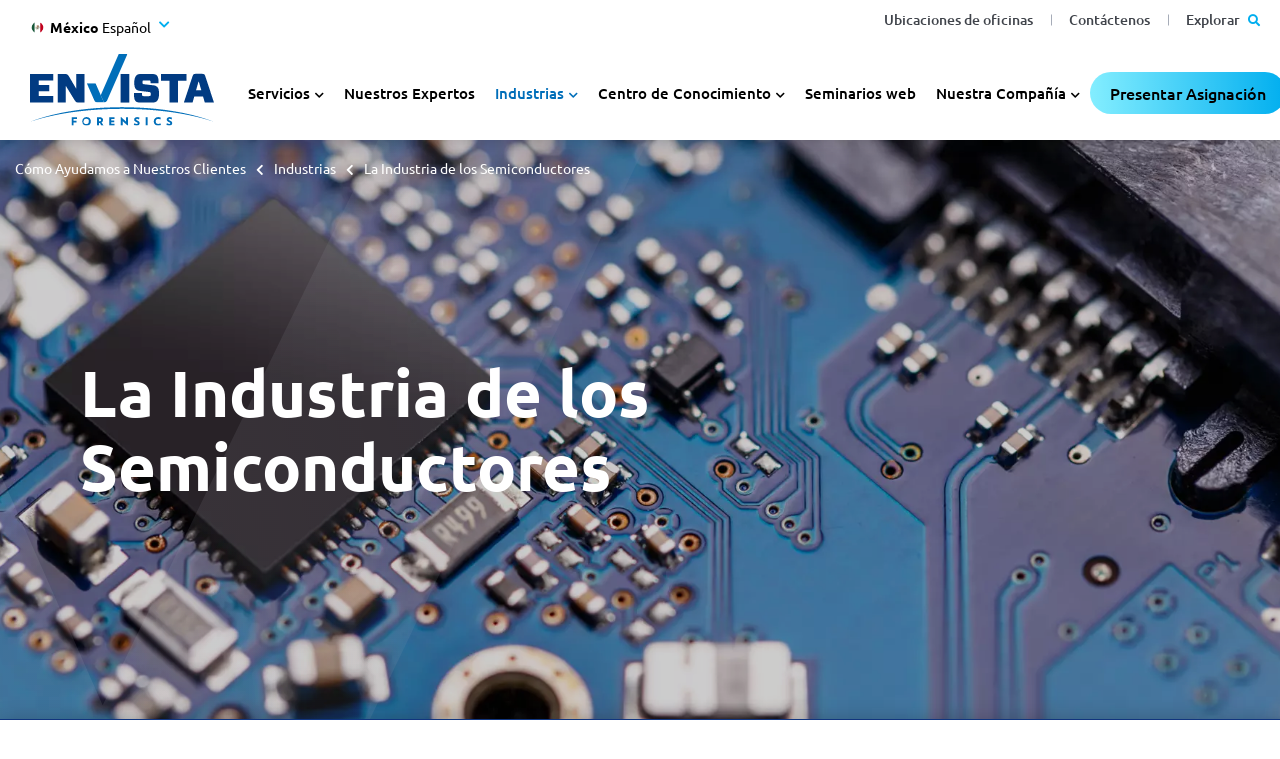

--- FILE ---
content_type: text/html; charset=utf-8
request_url: https://www.envistaforensics.com/es-mx/como-ayudamos-a-nuestros-clientes/industrias/la-industria-de-los-semiconductores/
body_size: 40278
content:
<!DOCTYPE html><html lang="es"><head><link rel="preload" href="/dist/fonts/roboto-v27-latin-regular.woff2" as="font" type="font/woff2" crossorigin="anonymous"><link rel="preload" href="/dist/fonts/ubuntu-v15-latin-700.woff2" as="font" type="font/woff2" crossorigin="anonymous"><link rel="preload" href="/dist/fonts/ubuntu-v15-latin-regular.woff2" as="font" type="font/woff2" crossorigin="anonymous"><link rel="preload" href="/dist/fonts/ubuntu-v15-latin-500.woff2" as="font" type="font/woff2" crossorigin="anonymous"><link rel="preload" href="/dist/fonts/roboto-v27-latin-300.woff2" as="font" type="font/woff2" crossorigin="anonymous"><link rel="preload" href="/dist/fonts/ubuntu-v15-latin-300.woff2" as="font" type="font/woff2" crossorigin="anonymous"><link rel="preload" href="/dist/fonts/roboto-v27-latin-700.woff2" as="font" type="font/woff2" crossorigin="anonymous"><link rel="preload" href="/dist/fonts/fa-regular-400.woff2" as="font" type="font/woff2" crossorigin="anonymous"><link rel="preload" href="/dist/fonts/fa-solid-900.woff2" as="font" type="font/woff2" crossorigin="anonymous"><link rel="preload" href="/dist/fonts/fa-brands-400.woff2" as="font" type="font/woff2" crossorigin="anonymous"><link rel="preload" href="/dist/fonts/slick.woff" as="font" type="font/woff" crossorigin="anonymous"><link rel="preconnect" href="https://www.googletagmanager.com"><link rel="preconnect" href="https://assets.adobedtm.com"><link rel="preconnect" href="https://cdn.cookielaw.org"><link rel="preconnect" href="https://ws.zoominfo.com"><link rel="preconnect" href="https://analytics.clickdimensions.com"><link rel="alternate" hreflang="en-us" href="https://www.envistaforensics.com/industries-we-serve/industries-we-serve/semiconductors/" /><link rel="alternate" hreflang="en-au" href="https://www.envistaforensics.com/en-au/how-we-help-clients/industries/semiconductors/" /><link rel="alternate" hreflang="en-ca" href="https://www.envistaforensics.com/en-ca/how-we-help-clients/industries/semiconductors/" /><link rel="alternate" hreflang="es" href="https://www.envistaforensics.com/es-mx/como-ayudamos-a-nuestros-clientes/industrias/la-industria-de-los-semiconductores/" /><link rel="alternate" hreflang="en-sg" href="https://www.envistaforensics.com/en-sg/how-we-help-clients/industries/semiconductors/" /><link rel="alternate" hreflang="en-gb" href="https://www.envistaforensics.com/en-uk/how-we-help-clients/industries/semiconductors/" /><link rel="alternate" hreflang="da" href="https://www.envistaforensics.com/da/hvordan-vi-hjaelper-vore-kunder/industrier/halvleder-industri/" /><link rel="alternate" hreflang="en" href="https://www.envistaforensics.com/industries-we-serve/industries-we-serve/semiconductors/" /><link rel="alternate" href="https://www.envistaforensics.com/industries-we-serve/industries-we-serve/semiconductors/" hreflang="x-default" /><script>var image = new Image();image.onerror = function () { document.getElementsByTagName('html')[0].classList.add("no-webp"); window.webp_support = false; };image.onload = function () { document.getElementsByTagName('html')[0].classList.add("webp"); window.webp_support = true;};image.src = '[data-uri]'; // webp img</script><script type="text/javascript">/*! loadJS: load a JS file asynchronously. [c]2014 @scottjehl, Filament Group, Inc. (Based on http://goo.gl/REQGQ by Paul Irish). Licensed MIT */(function (w) {var loadJS = function (src, cb, ordered, attributes, referrerPolicy) {"use strict";var tmp;var ref = w.document.getElementsByTagName("script")[0];var script = w.document.createElement("script");if (typeof (cb) === 'boolean') {tmp = ordered;ordered = cb;cb = tmp;}script.src = src;script.async = !ordered;if (attributes) {for (var i = 0; i < attributes.length; i++) {script.setAttribute(attributes[i][0], attributes[i][1]);}}if (referrerPolicy) {script.referrerPolicy = referrerPolicy;}ref.parentNode.insertBefore(script, ref);if (cb && typeof (cb) === "function") {script.onload = cb;}return script;};// commonjsif (typeof module !== "undefined") {module.exports = loadJS;}else {w.loadJS = loadJS;}}(typeof global !== "undefined" ? global : this));</script><script>//anywhere we need to run jQuery in our views will get deferred using this object which will be ran in the footervar jqDeferred = {_queue: [],executed: false,add: function (fcn) {if (this.executed) fcn();else this._queue.push(fcn);},run: function () {for (var i = 0, len = this._queue.length; i < len; i++) {var fcn = this._queue.shift();this.executed = true;fcn();}}};</script><title>Semiconductores - Ingenier&#237;a y Consultor&#237;a Forense | Envista Forensics</title><!-- Favicons --><link rel="shortcut icon" href="/dist/favicons/favicon.ico"><link rel="icon" type="image/png" sizes="36x36" href="/dist/favicons/android-icon-36x36.png"><link rel="icon" type="image/png" sizes="48x48" href="/dist/favicons/android-icon-48x48.png"><link rel="icon" type="image/png" sizes="72x72" href="/dist/favicons/android-icon-72x72.png"><link rel="icon" type="image/png" sizes="96x96" href="/dist/favicons/android-icon-96x96.png"><link rel="icon" type="image/png" sizes="144x144" href="/dist/favicons/android-icon-144x144.png"><link rel="icon" type="image/png" sizes="192x192" href="/dist/favicons/android-icon-192x192.png"><link rel="apple-touch-icon" sizes="57x57" href="/dist/favicons/apple-icon-57x57.png"><link rel="apple-touch-icon" sizes="60x60" href="/dist/favicons/apple-icon-60x60.png"><link rel="apple-touch-icon" sizes="72x72" href="/dist/favicons/apple-icon-72x72.png"><link rel="apple-touch-icon" sizes="76x76" href="/dist/favicons/apple-icon-76x76.png"><link rel="apple-touch-icon" sizes="114x114" href="/dist/favicons/apple-icon-114x114.png"><link rel="apple-touch-icon" sizes="120x120" href="/dist/favicons/apple-icon-120x120.png"><link rel="apple-touch-icon" sizes="144x144" href="/dist/favicons/apple-icon-144x144.png"><link rel="apple-touch-icon" sizes="152x152" href="/dist/favicons/apple-icon-152x152.png"><link rel="apple-touch-icon" sizes="180x180" href="/dist/favicons/apple-icon-180x180.png"><link rel="icon" type="image/png" sizes="16x16" href="/dist/favicons/favicon-16x16.png"><link rel="icon" type="image/png" sizes="32x32" href="/dist/favicons/favicon-32x32.png"><link rel="icon" type="image/png" sizes="96x96" href="/dist/favicons/favicon-96x96.png"><link rel="manifest" href="/dist/favicons/manifest.json"><meta name="msapplication-TileColor" content="#ffffff"><meta name="msapplication-TileImage" content="/dist/favicons/ms-icon-70x70.png"><meta name="msapplication-TileImage" content="/dist/favicons/ms-icon-144x144.png"><meta name="msapplication-TileImage" content="/dist/favicons/ms-icon-150x150.png"><meta name="msapplication-TileImage" content="/dist/favicons/ms-icon-310x310.png"><meta name="theme-color" content="#ffffff"><!-- Meta tags --><meta charset="utf-8"><meta http-equiv="X-UA-Compatible" content="IE=edge"><meta name="viewport" content="width=device-width, initial-scale=1, shrink-to-fit=no"><link rel="canonical" href="https://www.envistaforensics.com/es-mx/como-ayudamos-a-nuestros-clientes/industrias/la-industria-de-los-semiconductores/"><meta name="description" content="If a serious incident, such as a fire, chemical contamination, or explosion is impacting your production, Envista&#39;s team of experienced semiconductor experts can assist. Our consultants and engineers have decades of experience working with all aspects of semiconductor design, from silicon ingot manufacturing and semiconductor wafer fabrication to integrated circuit assembly, photovoltaic module manufacturing, and hard disk drive (HDD) and solid-state drive (SSD) manufacturing." /><meta name="ROBOTS" content="INDEX,FOLLOW" /><meta property="og:title" content="Semiconductores - Ingenier&#237;a y Consultor&#237;a Forense | Envista Forensics" /><meta property="og:type" content="website" /><meta property="og:url" content="https://www.envistaforensics.com/es-mx/como-ayudamos-a-nuestros-clientes/industrias/la-industria-de-los-semiconductores/" /><style>/*! CSS Used from: https://www.envistaforensics.com/dist-jxjs4eqd5q/css/sass.css */:root{--blue:#007bff;--indigo:#6610f2;--purple:#6f42c1;--pink:#e83e8c;--red:#dc3545;--orange:#fd7e14;--yellow:#ffc107;--green:#28a745;--teal:#20c997;--cyan:#17a2b8;--white:#fff;--gray:#6c757d;--gray-dark:#343a40;--primary:#007bff;--secondary:#6c757d;--success:#28a745;--info:#17a2b8;--warning:#ffc107;--danger:#dc3545;--light:#f8f9fa;--dark:#343a40;--breakpoint-xs:0;--breakpoint-sm:576px;--breakpoint-md:768px;--breakpoint-lg:992px;--breakpoint-xl:1200px;--font-family-sans-serif:-apple-system, BlinkMacSystemFont, "Segoe UI", Roboto, "Helvetica Neue", Arial, "Noto Sans", sans-serif, "Apple Color Emoji", "Segoe UI Emoji", "Segoe UI Symbol", "Noto Color Emoji";--font-family-monospace:SFMono-Regular, Menlo, Monaco, Consolas, "Liberation Mono", "Courier New", monospace;}*,*::before,*::after{-webkit-box-sizing:border-box;box-sizing:border-box;}html{font-family:sans-serif;line-height:1.15;-webkit-text-size-adjust:100%;-webkit-tap-highlight-color:rgba(0,0,0,0);}footer,header,main,nav,section{display:block;}body{margin:0;font-family:-apple-system,BlinkMacSystemFont,"Segoe UI",Roboto,"Helvetica Neue",Arial,"Noto Sans",sans-serif,"Apple Color Emoji","Segoe UI Emoji","Segoe UI Symbol","Noto Color Emoji";font-size:1rem;font-weight:400;line-height:1.5;color:#212529;text-align:left;background-color:#fff;}[tabindex="-1"]:focus{outline:0!important;}h1,h2,h3,h4{margin-top:0;margin-bottom:.5rem;}p{margin-top:0;margin-bottom:1rem;}ul{margin-top:0;margin-bottom:1rem;}ul ul{margin-bottom:0;}a{color:#007bff;text-decoration:none;background-color:transparent;}a:hover{color:#0056b3;text-decoration:underline;}img{vertical-align:middle;border-style:none;}svg{overflow:hidden;vertical-align:middle;}label{display:inline-block;margin-bottom:.5rem;}button{border-radius:0;}button:focus{outline:1px dotted;outline:5px auto -webkit-focus-ring-color;}input,button{margin:0;font-family:inherit;font-size:inherit;line-height:inherit;}button,input{overflow:visible;}button{text-transform:none;}button,[type=button],[type=submit]{-webkit-appearance:button;}button:not(:disabled),[type=button]:not(:disabled),[type=submit]:not(:disabled){cursor:pointer;}input[type=checkbox]{-webkit-box-sizing:border-box;box-sizing:border-box;padding:0;}h1,h2,h3,h4{margin-bottom:.5rem;font-weight:500;line-height:1.2;}h1{font-size:2.5rem;}h2{font-size:2rem;}h3{font-size:1.75rem;}h4{font-size:1.5rem;}.container{width:100%;padding-right:15px;padding-left:15px;margin-right:auto;margin-left:auto;}@media (min-width: 576px){.container{max-width:540px;}}@media (min-width: 768px){.container{max-width:720px;}}@media (min-width: 992px){.container{max-width:960px;}}@media (min-width: 1200px){.container{max-width:1140px;}}.container-fluid{width:100%;padding-right:15px;padding-left:15px;margin-right:auto;margin-left:auto;}.row{display:-webkit-box;display:-ms-flexbox;display:flex;-ms-flex-wrap:wrap;flex-wrap:wrap;margin-right:-15px;margin-left:-15px;}.col-md-12,.col{position:relative;width:100%;padding-right:15px;padding-left:15px;}.col{-ms-flex-preferred-size:0;flex-basis:0;-webkit-box-flex:1;-ms-flex-positive:1;flex-grow:1;max-width:100%;}@media (min-width: 768px){.col-md-12{-webkit-box-flex:0;-ms-flex:0 0 100%;flex:0 0 100%;max-width:100%;}}.form-control{display:block;width:100%;height:calc(1.5em + 0.75rem + 2px);padding:.375rem .75rem;font-size:1rem;font-weight:400;line-height:1.5;color:#495057;background-color:#fff;background-clip:padding-box;border:1px solid #ced4da;border-radius:.25rem;-webkit-transition:border-color .15s ease-in-out,-webkit-box-shadow .15s ease-in-out;transition:border-color .15s ease-in-out,-webkit-box-shadow .15s ease-in-out;transition:border-color .15s ease-in-out,box-shadow .15s ease-in-out;transition:border-color .15s ease-in-out,box-shadow .15s ease-in-out,-webkit-box-shadow .15s ease-in-out;}@media (prefers-reduced-motion: reduce){.form-control{-webkit-transition:none;transition:none;}}.form-control:focus{color:#495057;background-color:#fff;border-color:#80bdff;outline:0;-webkit-box-shadow:0 0 0 .2rem rgba(0,123,255,.25);box-shadow:0 0 0 .2rem rgba(0,123,255,.25);}.form-control::placeholder{color:#6c757d;opacity:1;}.form-control:disabled{background-color:#e9ecef;opacity:1;}.btn{display:inline-block;font-weight:400;color:#212529;text-align:center;vertical-align:middle;-webkit-user-select:none;-moz-user-select:none;-ms-user-select:none;user-select:none;background-color:transparent;border:1px solid transparent;padding:.375rem .75rem;font-size:1rem;line-height:1.5;border-radius:.25rem;-webkit-transition:color .15s ease-in-out,background-color .15s ease-in-out,border-color .15s ease-in-out,-webkit-box-shadow .15s ease-in-out;transition:color .15s ease-in-out,background-color .15s ease-in-out,border-color .15s ease-in-out,-webkit-box-shadow .15s ease-in-out;transition:color .15s ease-in-out,background-color .15s ease-in-out,border-color .15s ease-in-out,box-shadow .15s ease-in-out;transition:color .15s ease-in-out,background-color .15s ease-in-out,border-color .15s ease-in-out,box-shadow .15s ease-in-out,-webkit-box-shadow .15s ease-in-out;}@media (prefers-reduced-motion: reduce){.btn{-webkit-transition:none;transition:none;}}.btn:hover{color:#212529;text-decoration:none;}.btn:focus{outline:0;-webkit-box-shadow:0 0 0 .2rem rgba(0,123,255,.25);box-shadow:0 0 0 .2rem rgba(0,123,255,.25);}.btn:disabled{opacity:.65;}.collapse:not(.show){display:none;}.dropdown{position:relative;}.dropdown-toggle{white-space:nowrap;}.dropdown-toggle::after{display:inline-block;margin-left:.255em;vertical-align:.255em;content:"";border-top:.3em solid;border-right:.3em solid transparent;border-bottom:0;border-left:.3em solid transparent;}.dropdown-toggle:empty::after{margin-left:0;}.dropdown-menu{position:absolute;top:100%;left:0;z-index:1000;display:none;float:left;min-width:10rem;padding:.5rem 0;margin:.125rem 0 0;font-size:1rem;color:#212529;text-align:left;list-style:none;background-color:#fff;background-clip:padding-box;border:1px solid rgba(0,0,0,.15);border-radius:.25rem;}.nav{display:-webkit-box;display:-ms-flexbox;display:flex;-ms-flex-wrap:wrap;flex-wrap:wrap;padding-left:0;margin-bottom:0;list-style:none;}.nav-link{display:block;padding:.5rem 1rem;}.nav-link:hover,.nav-link:focus{text-decoration:none;}.nav-pills .nav-link{border-radius:.25rem;}.tab-content>.tab-pane{display:none;}.tab-content>.active{display:block;}.navbar{position:relative;display:-webkit-box;display:-ms-flexbox;display:flex;-ms-flex-wrap:wrap;flex-wrap:wrap;-webkit-box-align:center;-ms-flex-align:center;align-items:center;-webkit-box-pack:justify;-ms-flex-pack:justify;justify-content:space-between;padding:.5rem 1rem;}.navbar-brand{display:inline-block;padding-top:.3125rem;padding-bottom:.3125rem;margin-right:1rem;font-size:1.25rem;line-height:inherit;white-space:nowrap;}.navbar-brand:hover,.navbar-brand:focus{text-decoration:none;}.navbar-nav{display:-webkit-box;display:-ms-flexbox;display:flex;-webkit-box-orient:vertical;-webkit-box-direction:normal;-ms-flex-direction:column;flex-direction:column;padding-left:0;margin-bottom:0;list-style:none;}.navbar-nav .nav-link{padding-right:0;padding-left:0;}.navbar-nav .dropdown-menu{position:static;float:none;}.navbar-collapse{-ms-flex-preferred-size:100%;flex-basis:100%;-webkit-box-flex:1;-ms-flex-positive:1;flex-grow:1;-webkit-box-align:center;-ms-flex-align:center;align-items:center;}.navbar-toggler{padding:.25rem .75rem;font-size:1.25rem;line-height:1;background-color:transparent;border:1px solid transparent;border-radius:.25rem;}.navbar-toggler:hover,.navbar-toggler:focus{text-decoration:none;}@media (min-width: 768px){.navbar-expand-md{-webkit-box-orient:horizontal;-webkit-box-direction:normal;-ms-flex-flow:row nowrap;flex-flow:row nowrap;-webkit-box-pack:start;-ms-flex-pack:start;justify-content:flex-start;}.navbar-expand-md .navbar-nav{-webkit-box-orient:horizontal;-webkit-box-direction:normal;-ms-flex-direction:row;flex-direction:row;}.navbar-expand-md .navbar-nav .dropdown-menu{position:absolute;}.navbar-expand-md .navbar-nav .nav-link{padding-right:.5rem;padding-left:.5rem;}.navbar-expand-md .navbar-collapse{display:-webkit-box!important;display:-ms-flexbox!important;display:flex!important;-ms-flex-preferred-size:auto;flex-basis:auto;}}.clearfix::after{display:block;clear:both;content:"";}.d-none{display:none!important;}@media (min-width: 576px){.d-sm-block{display:block!important;}}.flex-column{-webkit-box-orient:vertical!important;-webkit-box-direction:normal!important;-ms-flex-direction:column!important;flex-direction:column!important;}.sr-only{position:absolute;width:1px;height:1px;padding:0;overflow:hidden;clip:rect(0, 0, 0, 0);white-space:nowrap;border:0;}@media print{*,*::before,*::after{text-shadow:none!important;-webkit-box-shadow:none!important;box-shadow:none!important;}a:not(.btn){text-decoration:underline;}img{page-break-inside:avoid;}p,h2,h3{orphans:3;widows:3;}h2,h3{page-break-after:avoid;}body{min-width:992px!important;}.container{min-width:992px!important;}.navbar{display:none;}}.fa,.fas{-moz-osx-font-smoothing:grayscale;-webkit-font-smoothing:antialiased;display:inline-block;font-style:normal;-webkit-font-feature-settings:normal;font-feature-settings:normal;font-variant:normal;text-rendering:auto;line-height:1;}.fa-phone-alt:before{content:"";}.fa-search:before{content:"";}.sr-only{border:0;clip:rect(0, 0, 0, 0);height:1px;margin:-1px;overflow:hidden;padding:0;position:absolute;width:1px;}.fa,.fas{font-family:"Font Awesome 5 Free";font-weight:900;}.slick-slider{position:relative;display:block;-webkit-box-sizing:border-box;box-sizing:border-box;-webkit-touch-callout:none;-webkit-user-select:none;-moz-user-select:none;-ms-user-select:none;user-select:none;-ms-touch-action:pan-y;touch-action:pan-y;-webkit-tap-highlight-color:transparent;}.slick-list{position:relative;overflow:hidden;display:block;margin:0;padding:0;}.slick-list:focus{outline:none;}.slick-slider .slick-track,.slick-slider .slick-list{-webkit-transform:translate3d(0, 0, 0);transform:translate3d(0, 0, 0);}.slick-track{position:relative;left:0;top:0;display:block;margin-left:auto;margin-right:auto;}.slick-track:before,.slick-track:after{content:"";display:table;}.slick-track:after{clear:both;}.slick-slide{float:left;height:100%;min-height:1px;display:none;}.slick-initialized .slick-slide{display:block;}.slick-prev,.slick-next{position:absolute;display:block;height:20px;width:20px;line-height:0px;font-size:0px;cursor:pointer;background:transparent;color:transparent;top:50%;-webkit-transform:translate(0, -50%);transform:translate(0, -50%);padding:0;border:none;outline:none;}.slick-prev:hover,.slick-prev:focus,.slick-next:hover,.slick-next:focus{outline:none;background:transparent;color:transparent;}.slick-prev:hover:before,.slick-prev:focus:before,.slick-next:hover:before,.slick-next:focus:before{opacity:1;}.slick-prev:before,.slick-next:before{font-family:"slick";font-size:20px;line-height:1;color:#fff;opacity:.75;-webkit-font-smoothing:antialiased;-moz-osx-font-smoothing:grayscale;}.slick-prev{left:-25px;}.slick-prev:before{content:"←";}.slick-next{right:-25px;}.slick-next:before{content:"→";}.slick-dotted.slick-slider{margin-bottom:30px;}.slick-dots{position:absolute;bottom:-25px;list-style:none;display:block;text-align:center;padding:0;margin:0;width:100%;}.slick-dots li{position:relative;display:inline-block;height:20px;width:20px;margin:0 5px;padding:0;cursor:pointer;}.slick-dots li button{border:0;background:transparent;display:block;height:20px;width:20px;outline:none;line-height:0px;font-size:0px;color:transparent;padding:5px;cursor:pointer;}.slick-dots li button:hover,.slick-dots li button:focus{outline:none;}.slick-dots li button:hover:before,.slick-dots li button:focus:before{opacity:1;}.slick-dots li button:before{position:absolute;top:0;left:0;content:"•";width:20px;height:20px;font-family:"slick";font-size:6px;line-height:20px;text-align:center;color:#000;opacity:.25;-webkit-font-smoothing:antialiased;-moz-osx-font-smoothing:grayscale;}.slick-dots li.slick-active button:before{color:#000;opacity:.75;}.container{width:100%;padding-right:15px;padding-left:15px;margin-right:auto;margin-left:auto;}main .page-content{padding-top:1rem;}main .page-content img{max-width:100%;}.hidden{display:none;}img{user-drag:none;-moz-user-focus:ignore;-webkit-user-drag:none;-moz-user-select:none;-ms-user-select:none;-webkit-user-select:none;user-select:none;}footer{position:relative;}.nav-utility{max-height:100%;}.nav-utility .navbar-nav{-webkit-box-orient:horizontal;-webkit-box-direction:normal;-ms-flex-direction:row;flex-direction:row;-webkit-box-flex:1;-ms-flex:1 1 auto;flex:1 1 auto;-webkit-box-pack:end;-ms-flex-pack:end;justify-content:flex-end;padding-right:15px;}.nav-utility .navbar-nav li+li{margin-left:15px;}@media (max-width: 1199.98px){.nav-utility{display:none;}}header{height:100px;position:fixed;top:0;width:100%;z-index:99;}header .desktop-header-wrapper{height:100%;}header .desktop-header-wrapper nav.nav-primary{display:-webkit-box;display:-ms-flexbox;display:flex;height:100%;}header .desktop-header-wrapper nav.nav-primary .logo{height:100%;margin-right:15px;}header .desktop-header-wrapper nav.nav-primary .logo a.navbar-brand{padding:15px;height:100%;}header .desktop-header-wrapper nav.nav-primary .logo a.navbar-brand img{max-height:100%;}header .desktop-header-wrapper nav.nav-primary .navbar-collapse{-webkit-box-align:end;-ms-flex-align:end;align-items:flex-end;}header .desktop-header-wrapper nav.nav-primary .navbar-collapse .dropdown-toggle::after{margin-left:0;vertical-align:inherit;border:0;}header .desktop-header-wrapper nav.nav-primary .navbar-collapse .dropdown-menu{display:none;}header .desktop-header-wrapper nav.nav-primary .navbar-collapse .dropdown-menu ul li{display:block;}header .desktop-header-wrapper nav.nav-primary .navbar-collapse ul{margin-left:0;padding-left:0;}header .desktop-header-wrapper nav.nav-primary .navbar-collapse ul li{list-style-type:none;}header .desktop-header-wrapper nav.nav-primary .navbar-collapse ul li.dropdown{cursor:default;}header .desktop-header-wrapper nav.nav-primary .navbar-collapse>ul>.nav-item>.nav-link{padding:15px;margin-right:0px;}header .desktop-header-wrapper nav.nav-primary .navbar-collapse>ul>.nav-item.dropdown>.nav-link:after{font-family:"Font Awesome 5 Free";font-weight:bold;content:"";font-size:18px;padding-left:5px;}header .desktop-header-wrapper nav.nav-primary .navbar-collapse>ul .nav-item.dropdown:focus>.dropdown-menu{padding:15px;margin:0px;border:0;border-radius:0;top:100%;width:225px;}header .desktop-header-wrapper nav.nav-primary .navbar-collapse>ul .nav-item.dropdown:focus>.dropdown-menu li.nav-item a{font-size:18px;padding:2px 0px;}header .desktop-header-wrapper nav.nav-primary .navbar-collapse>ul .nav-item.dropdown:focus>.dropdown-menu li.nav-item a:hover,header .desktop-header-wrapper nav.nav-primary .navbar-collapse>ul .nav-item.dropdown:focus>.dropdown-menu li.nav-item a:focus{text-decoration:underline;}@media (max-width: 991.98px){header .desktop-header-wrapper{display:none;}}.mobile-overlay{-webkit-transition:all ease .5s;transition:all ease .5s;background:rgba(0,0,0,0);position:absolute;}body{font-family:"Roboto","Roboto-fallback";}body main a:focus,body main button:focus{outline:none;-webkit-box-shadow:0 0 4px #006eb9;box-shadow:0 0 4px #006eb9;}body main a:focus,body main button:focus{outline:none;-webkit-box-shadow:0 0 4px #006eb9;box-shadow:0 0 4px #006eb9;}body footer a:focus,body footer button:focus{outline:none;-webkit-box-shadow:0 0 4px #000;box-shadow:0 0 4px #000;}body footer a:focus,body footer button:focus{outline:none;-webkit-box-shadow:0 0 4px #000;box-shadow:0 0 4px #000;}main{font-size:16px;line-height:1.45em;color:#1b1c1e;}main p{line-height:1.8em;}main a{color:#006eb9;text-decoration:none;border-bottom:1px dotted #006eb9;}main a:hover{color:#006eb9;border-bottom-style:solid;border-bottom-color:#006eb9;text-decoration:none;}main ul li{margin-bottom:.25em;}h1,h2,h3,h4{font-family:"Ubuntu-Bold","Ubuntu-Bold-fallback";font-weight:bold;}h1{font-size:42px;margin-bottom:30px;}h2{font-size:36px;}h3{font-size:30px;}h4{font-size:26px;}#a11y-menu{position:absolute;left:-10000px;top:auto;width:1px;height:1px;overflow:hidden;opacity:0;}#a11y-menu>div{width:100%;padding-right:15px;padding-left:15px;margin-right:auto;margin-left:auto;padding:.5rem 1rem;height:100%;display:-webkit-box;display:-ms-flexbox;display:flex;-webkit-box-align:center;-ms-flex-align:center;align-items:center;}@media (min-width: 1400px){#a11y-menu>div{max-width:1194px;}}@media (min-width: 1535px){#a11y-menu>div{max-width:1280px;}}#a11y-menu>div>div{display:-webkit-box;display:-ms-flexbox;display:flex;-webkit-box-align:center;-ms-flex-align:center;align-items:center;-webkit-box-pack:justify;-ms-flex-pack:justify;justify-content:space-between;-ms-flex-wrap:nowrap;flex-wrap:nowrap;height:100%;line-height:1;width:100%;}#a11y-menu>div>div .skip-btns a{border:thin solid;padding:.25rem;margin:.25rem;text-align:center;}#a11y-menu>div>div .skip-btns a:hover,#a11y-menu>div>div .skip-btns a:focus,#a11y-menu>div>div .skip-btns a:active{color:#0056b3;text-decoration:underline;}#a11y-menu #close-a11y-menu-btn{border:0;padding:.5rem;height:40px;width:40px;border-radius:50%;background:transparent;}#a11y-menu #close-a11y-menu-btn:hover,#a11y-menu #close-a11y-menu-btn:focus,#a11y-menu #close-a11y-menu-btn:active{background:#ccc;}#a11y-menu .close-icon:after{content:"✕";font-size:24px;font-family:"Font Awesome 5 Free";}img{-o-object-fit:contain;object-fit:contain;height:auto;}img.lazyload{visibility:hidden;}img.lazyloaded{visibility:visible;}main{margin-top:140px;}@media (max-width: 1199.98px){main{margin-top:100px;}}body.has-banner main{margin-top:30px;}@media (max-width: 991.98px){body.has-banner main{margin-top:0px;}}main{overflow-x:hidden;}main .page-content{min-height:500px;}main .full-width{position:relative;width:100vw;margin-left:50%;left:-50vw;z-index:3;}main .clearfix::after{content:"";clear:both;display:table;}main .link-enabled{cursor:pointer;}@media (min-width: 1400px){.container{max-width:1194px;}}@media (min-width: 1535px){.container{max-width:1280px;}}.fa-search::before{content:"";}.fa-phone-alt::before{content:"";}footer.footer-main a:hover{text-decoration:none;}footer.footer-main .footer-container{width:100%;padding-right:15px;padding-left:15px;margin-right:auto;margin-left:auto;}@media (min-width: 576px){footer.footer-main .footer-container{max-width:540px;}}@media (min-width: 768px){footer.footer-main .footer-container{max-width:720px;}}@media (min-width: 992px){footer.footer-main .footer-container{max-width:960px;}}@media (min-width: 1200px){footer.footer-main .footer-container{max-width:1140px;}}@media (min-width: 1400px){footer.footer-main .footer-container{max-width:1194px;}}@media (min-width: 1535px){footer.footer-main .footer-container{max-width:1400px;}}footer.footer-main .newsletter-form-block{color:#fff;padding:130px 0 50px 0;}footer.footer-main .newsletter-form-block .close-modal{display:none;}@media (max-width: 767.98px){footer.footer-main .newsletter-form-block .button-col{margin-top:25px;}}footer.footer-main .newsletter-form-block .ns-button{font-family:"Ubuntu-SemiBold","Ubuntu-SemiBold-fallback",Arial,sans-serif;background-color:transparent;color:#fff;border-radius:21px;border:1px solid #fff;display:inline-block;text-transform:none;font-weight:500;padding:8px 32px;font-size:18px;line-height:1.4em;-webkit-transition:background-color .3s,color .3s;transition:background-color .3s,color .3s;min-width:250px;text-align:center;}@media (max-width: 767.98px){footer.footer-main .newsletter-form-block .ns-button{width:100%;min-width:0;}}footer.footer-main .newsletter-form-block .ns-button:hover,footer.footer-main .newsletter-form-block .ns-button:active{cursor:pointer;background-color:#fff;text-decoration:none;color:#00bac6;-webkit-box-shadow:none;box-shadow:none;color:#012756;}footer.footer-main .newsletter-form-block .ns-row{display:-webkit-box;display:-ms-flexbox;display:flex;-ms-flex-wrap:wrap;flex-wrap:wrap;margin-right:-15px;margin-left:-15px;}footer.footer-main .newsletter-form-block .ns-row .ns-col1{-webkit-box-flex:0;-ms-flex:0 0 100%;flex:0 0 100%;max-width:100%;margin-bottom:15px;position:relative;width:100%;padding-right:15px;padding-left:15px;}@media (min-width: 992px){footer.footer-main .newsletter-form-block .ns-row .ns-col1{-webkit-box-flex:0;-ms-flex:0 0 41.6666666667%;flex:0 0 41.6666666667%;max-width:41.6666666667%;}footer.footer-main .newsletter-form-block .ns-row .ns-col1 .inner-content{max-width:500px;}}footer.footer-main .newsletter-form-block .ns-row .ns-col2{-webkit-box-flex:0;-ms-flex:0 0 100%;flex:0 0 100%;max-width:100%;position:relative;width:100%;padding-right:15px;padding-left:15px;}@media (min-width: 992px){footer.footer-main .newsletter-form-block .ns-row .ns-col2{-webkit-box-flex:0;-ms-flex:0 0 58.3333333333%;flex:0 0 58.3333333333%;max-width:58.3333333333%;}}footer.footer-main .newsletter-form-block .ns-row.has-link.no-form .ns-col1{-webkit-box-flex:0;-ms-flex:0 0 100%;flex:0 0 100%;max-width:100%;margin-bottom:15px;position:relative;width:100%;padding-right:15px;padding-left:15px;}@media (min-width: 992px){footer.footer-main .newsletter-form-block .ns-row.has-link.no-form .ns-col1{-webkit-box-flex:0;-ms-flex:0 0 66.6666666667%;flex:0 0 66.6666666667%;max-width:66.6666666667%;}footer.footer-main .newsletter-form-block .ns-row.has-link.no-form .ns-col1 .inner-content{-webkit-box-flex:0;-ms-flex:0 0 33.3333333333%;flex:0 0 33.3333333333%;max-width:33.3333333333%;max-width:none;}}footer.footer-main .newsletter-form-block .ns-row.has-link.no-form .ns-col2{-webkit-box-flex:0;-ms-flex:0 0 100%;flex:0 0 100%;max-width:100%;position:relative;width:100%;padding-right:15px;padding-left:15px;}@media (min-width: 992px){footer.footer-main .newsletter-form-block .ns-row.has-link.no-form .ns-col2{-webkit-box-flex:0;-ms-flex:0 0 33.3333333333%;flex:0 0 33.3333333333%;max-width:33.3333333333%;}}footer.footer-main .newsletter-form-block .ns-row.has-link.no-form .ns-col2.button-col{display:-webkit-box;display:-ms-flexbox;display:flex;-webkit-box-align:end;-ms-flex-align:end;align-items:flex-end;-webkit-box-pack:end;-ms-flex-pack:end;justify-content:flex-end;}footer.footer-main .newsletter-form-block .headline{font-family:"Ubuntu-Bold","Ubuntu-Bold-fallback";font-size:28px;font-weight:700;line-height:1.3em;margin-bottom:20px;}footer.footer-main .newsletter-form-block .headline.mobile{display:none;}footer.footer-main .newsletter-form-block .subheadline{font-family:"Ubuntu-Thin","Ubuntu-Thin-fallback";font-size:24px;font-weight:300;line-height:1.5em;}footer.footer-main .footer-world{background:-webkit-gradient(linear, left top, left bottom, from(#013b82), to(#006EB9));background:linear-gradient(to bottom, #013b82 0%, #006EB9 100%);padding:50px 15px;font-size:14px;color:#fff;position:relative;overflow:hidden;}footer.footer-main .footer-world .backgroundImage{position:absolute;top:0;opacity:.04;width:100%;height:100%;left:0;z-index:0;background-repeat:no-repeat;background-size:75%;background-position:top center;}footer.footer-main .footer-world a{color:#fff;}footer.footer-main .footer-world ul{margin:0;}footer.footer-main .footer-world .mobile-only{display:none;}footer.footer-main .footer-world .footer-container{position:relative;z-index:1;}footer.footer-main .footer-world .footer-container .footer-row{display:-webkit-box;display:-ms-flexbox;display:flex;-ms-flex-wrap:wrap;flex-wrap:wrap;margin-right:-15px;margin-left:-15px;margin-left:0;margin-right:0;}footer.footer-main .footer-world .footer-container .footer-row .footer-info-column{margin-right:15px;max-width:25%;-webkit-box-flex:0;-ms-flex:0 0 25%;flex:0 0 25%;}footer.footer-main .footer-world .footer-container .footer-row .footer-info-column .footer-logo{max-width:170px;margin-bottom:40px;}footer.footer-main .footer-world .footer-container .footer-row .footer-info-column .footer-logo a{display:inline-block;}footer.footer-main .footer-world .footer-container .footer-row .footer-info-column .footer-logo img{width:100%;}footer.footer-main .footer-world .footer-container .footer-row .footer-info-column .footer-address-title{font-size:18px;font-weight:700;font-family:"Ubuntu-Bold","Ubuntu-Bold-fallback";}footer.footer-main .footer-world .footer-container .footer-row .footer-info-column .footer-address{font:normal normal 400 16px/26px "Roboto","Roboto-fallback";}footer.footer-main .footer-world .footer-container .footer-row .footer-nav-column{display:-webkit-box;display:-ms-flexbox;display:flex;-webkit-box-align:end;-ms-flex-align:end;align-items:flex-end;-webkit-box-flex:1;-ms-flex-positive:1;flex-grow:1;}footer.footer-main .footer-world .footer-container .footer-row .footer-nav-column nav{padding:0;display:-webkit-box;display:-ms-flexbox;display:flex;-ms-flex-wrap:wrap;flex-wrap:wrap;margin-right:-15px;margin-left:-15px;-webkit-box-align:start;-ms-flex-align:start;align-items:flex-start;width:100%;display:flex;justify-items:flex-end;}footer.footer-main .footer-world .footer-container .footer-row .footer-nav-column nav .column-decoration{content:" ";height:70px;width:2px;display:block;position:absolute;top:6px;left:5px;}footer.footer-main .footer-world .footer-container .footer-row .footer-nav-column nav .column-decoration.malibu{background-color:#4aceff;}footer.footer-main .footer-world .footer-container .footer-row .footer-nav-column nav .column-decoration.atlantis{background-color:#aed136;}footer.footer-main .footer-world .footer-container .footer-row .footer-nav-column nav .column-decoration.supernova{background-color:#ffc20e;}footer.footer-main .footer-world .footer-container .footer-row .footer-nav-column nav .nav-column{-webkit-box-flex:0;-ms-flex:0 0 100%;flex:0 0 100%;max-width:100%;position:relative;width:100%;padding-right:15px;padding-left:15px;flex:0 0 100%;padding-bottom:25px;display:-webkit-box;display:-ms-flexbox;display:flex;-webkit-box-pack:end;-ms-flex-pack:end;justify-content:flex-end;}@media (min-width: 992px){footer.footer-main .footer-world .footer-container .footer-row .footer-nav-column nav .nav-column{-webkit-box-flex:0;-ms-flex:0 0 33.3333333333%;flex:0 0 33.3333333333%;max-width:33.3333333333%;}}footer.footer-main .footer-world .footer-container .footer-row .footer-nav-column nav .nav-column .inner{display:inline-block;position:relative;padding-left:20px;}footer.footer-main .footer-world .footer-container .footer-row .footer-nav-column nav .nav-column .section-headline{font:normal normal 500 20px/1.3em "Ubuntu-SemiBold","Ubuntu-SemiBold-fallback";margin-bottom:8px;display:inline-block;border-bottom:1px solid transparent;}footer.footer-main .footer-world .footer-container .footer-row .footer-nav-column nav .nav-column .section-headline:hover{border-bottom:1px solid #fff;}footer.footer-main .footer-world .footer-container .footer-row .footer-nav-column nav .nav-column .section-headline:focus{-webkit-box-shadow:none;box-shadow:none;border-bottom:1px solid #fff;}footer.footer-main .footer-world .footer-container .footer-row .footer-nav-column nav ul{display:block;}footer.footer-main .footer-world .footer-container .footer-row .footer-nav-column nav ul li.nav-item{line-height:36px;}footer.footer-main .footer-world .footer-container .footer-row .footer-nav-column nav ul li.nav-item a.nav-link{padding:0px;margin-left:0px;margin-right:0px;display:inline-block;font:normal normal 300 16px/1.5em "Roboto-Thin","Roboto-Thin-fallback";border-bottom:1px solid transparent;margin-bottom:.25em;}footer.footer-main .footer-world .footer-container .footer-row .footer-nav-column nav ul li.nav-item a.nav-link:hover{border-bottom:1px solid #fff;}footer.footer-main .footer-world .footer-container .footer-row .footer-nav-column nav ul li.nav-item a.nav-link:focus{-webkit-box-shadow:none;box-shadow:none;border-bottom:1px solid #fff;}footer.footer-main .footer-world .footer-container .footer-row .footer-nav-column nav ul li.nav-item a.view-all{border-bottom:1px #fff dotted;}footer.footer-main .footer-end{background-color:#013b82;padding-top:40px;padding-bottom:40px;color:#e0e4eb;font-size:14px;}footer.footer-main .footer-end a{color:#e0e4eb;text-decoration:none;border-bottom:1px dotted transparent;}footer.footer-main .footer-end a:hover{color:#fff;border-bottom:1px solid #fff;text-decoration:none;}footer.footer-main .footer-end .bottom-container{width:100%;padding-right:15px;padding-left:15px;margin-right:auto;margin-left:auto;}@media (min-width: 576px){footer.footer-main .footer-end .bottom-container{max-width:540px;}}@media (min-width: 768px){footer.footer-main .footer-end .bottom-container{max-width:720px;}}@media (min-width: 992px){footer.footer-main .footer-end .bottom-container{max-width:960px;}}@media (min-width: 1200px){footer.footer-main .footer-end .bottom-container{max-width:1140px;}}@media (min-width: 1400px){footer.footer-main .footer-end .bottom-container{max-width:1194px;}}@media (min-width: 1535px){footer.footer-main .footer-end .bottom-container{max-width:1400px;}}footer.footer-main .footer-end .bottom-container .bottom-row{display:-webkit-box;display:-ms-flexbox;display:flex;-ms-flex-wrap:wrap;flex-wrap:wrap;margin-right:-15px;margin-left:-15px;}footer.footer-main .footer-end .bottom-container .bottom-links{-webkit-box-flex:0;-ms-flex:0 0 100%;flex:0 0 100%;max-width:100%;position:relative;width:100%;padding-right:15px;padding-left:15px;}@media (min-width: 992px){footer.footer-main .footer-end .bottom-container .bottom-links{-webkit-box-flex:0;-ms-flex:0 0 75%;flex:0 0 75%;max-width:75%;}}footer.footer-main .footer-end .bottom-container .bottom-links .disclaimer{color:#a6acb8;font:normal normal 400 14px/34px "Roboto","Roboto-fallback";}footer.footer-main .footer-end .bottom-container .bottom-links .disclaimer p{margin-bottom:.5rem;}footer.footer-main .footer-end .bottom-container .footer-end-links{display:-webkit-box;display:-ms-flexbox;display:flex;font:normal normal 400 14px/34px "Roboto","Roboto-fallback";}footer.footer-main .footer-end .bottom-container .footer-end-links>div{margin-right:40px;}footer.footer-main .footer-end .bottom-container .footer-end-links>div:last-child{margin-right:0;}footer.footer-main .footer-end .bottom-social-media{display:-webkit-box;display:-ms-flexbox;display:flex;-webkit-box-pack:start;-ms-flex-pack:start;justify-content:flex-start;-webkit-box-align:center;-ms-flex-align:center;align-items:center;-webkit-box-flex:0;-ms-flex:0 0 100%;flex:0 0 100%;max-width:100%;position:relative;width:100%;padding-right:15px;padding-left:15px;}@media (min-width: 992px){footer.footer-main .footer-end .bottom-social-media{-webkit-box-flex:0;-ms-flex:0 0 25%;flex:0 0 25%;max-width:25%;}}footer.footer-main .footer-end .bottom-social-media .social-media{text-align:center;margin-left:-20px;}footer.footer-main .footer-end .bottom-social-media .social-media a{display:inline-block;margin-right:5px;margin-left:5px;height:34px;width:34px;border-radius:50%;-webkit-transition:-webkit-box-shadow .3s;transition:-webkit-box-shadow .3s;transition:box-shadow .3s;transition:box-shadow .3s, -webkit-box-shadow .3s;}footer.footer-main .footer-end .bottom-social-media .social-media a:hover{text-decoration:none;-webkit-box-shadow:0 0 12px #4ca200;box-shadow:0 0 12px #4ca200;}footer.footer-main .footer-end .bottom-social-media .social-media a img{width:100%;vertical-align:inherit;}@media (min-width: 768px){footer.footer-main .footer-end .bottom-social-media{-webkit-box-pack:end;-ms-flex-pack:end;justify-content:flex-end;}footer.footer-main .footer-end .bottom-social-media .social-media{margin-right:20px;}}@media (max-width: 1199.98px){footer.footer-main .footer-end .bottom-social-media .social-media{margin-right:-5px;}}@media (max-width: 991.98px){footer.footer-main .footer-world .backgroundImage{background-size:cover;background-position:12%;}footer.footer-main .footer-world .mobile-only{display:block;}footer.footer-main .footer-world .footer-container .footer-row .footer-info-column{max-width:100%;-webkit-box-flex:0;-ms-flex:0 0 100%;flex:0 0 100%;text-align:center;margin-right:0;}footer.footer-main .footer-world .footer-container .footer-row .footer-info-column .footer-logo{margin-left:auto;margin-right:auto;width:170px;max-width:100%;}footer.footer-main .footer-world .footer-container .footer-row .footer-nav-column{display:none;}footer.footer-main .footer-world .footer-container .footer-row .mobile-footer-navigation{display:-webkit-box;display:-ms-flexbox;display:flex;-ms-flex-wrap:wrap;flex-wrap:wrap;margin-top:50px;margin-bottom:40px;}footer.footer-main .footer-world .footer-container .footer-row .mobile-footer-navigation>div{display:block;-webkit-box-flex:0;-ms-flex:0 0 50%;flex:0 0 50%;width:50%;text-align:center;}footer.footer-main .footer-world .footer-container .footer-row .mobile-footer-navigation>div a{font-family:"Ubuntu-SemiBold","Ubuntu-SemiBold-fallback";display:inline-block;font-size:16px;line-height:1.5em;font-weight:500;margin-bottom:18px;}footer.footer-main .footer-end{padding-bottom:80px;}footer.footer-main .footer-end .bottom-container{text-align:center;}footer.footer-main .footer-end .bottom-container .disclaimer p{margin-bottom:15px;}footer.footer-main .footer-end .bottom-container .footer-end-links{-ms-flex-wrap:wrap;flex-wrap:wrap;-webkit-box-pack:center;-ms-flex-pack:center;justify-content:center;}footer.footer-main .footer-end .bottom-container .footer-end-links>div{margin-right:15px;margin-left:15px;margin-bottom:10px;}footer.footer-main .footer-end .bottom-container .bottom-social-media{-webkit-box-pack:center;-ms-flex-pack:center;justify-content:center;margin-top:30px;}footer.footer-main .newsletter-form-block{padding:30px 0 30px 0;}footer.footer-main .newsletter-form-block .ns-row .ns-col2{margin-bottom:30px;}}@media (max-width: 767.98px){footer.footer-main .newsletter-form-block .ns-row .ns-col1{text-align:left;margin-bottom:25px;}footer.footer-main .newsletter-form-block .ns-row .ns-col1 .headline.desktop{display:none;}footer.footer-main .newsletter-form-block .ns-row .ns-col1 .headline.mobile{display:block;}footer.footer-main .bottom-container .bottom-social-media .social-media{margin-left:0px;margin-right:0px;}}.btn{border-radius:5px;margin-left:0;display:inline-block;text-transform:uppercase;font-weight:700;padding:12px 32px;font-size:16px;-webkit-transition:background-color .3s;transition:background-color .3s;border:0;white-space:normal;background-color:#007bff;color:#fff;}.btn:hover{cursor:pointer;text-decoration:none;}.btn:active{cursor:pointer;}@media (max-width: 767.98px){.btn{padding:11px 32px;}}.btn:hover,.btn:active{background-color:#0069d9;color:#fff;border:0;}.nav-utility{height:40px;font-size:14px;font-weight:500;background-color:#fff;padding:0 15px;-webkit-transition:.2s;transition:.2s;overflow:hidden;}.nav-utility ul.navbar-nav{padding-right:5px;}.nav-utility ul.navbar-nav li{position:relative;margin:0;padding:0 18px;}.nav-utility ul.navbar-nav li+li{margin:0;}.nav-utility ul.navbar-nav li::before{content:" ";border-left:1px solid #a6acb8;display:block;height:11px;width:1px;position:absolute;top:50%;left:0px;-webkit-transform:translateY(-50%);transform:translateY(-50%);}.nav-utility ul.navbar-nav li:first-child::before{content:"";display:none;}.nav-utility ul.navbar-nav li:last-child{padding-right:0;}.nav-utility ul.navbar-nav li.search-item button{margin-top:0px;-webkit-appearance:none;border:0;background-color:transparent;}.nav-utility ul.navbar-nav li.search-item button .fa{font-size:12px;margin-left:5px;}.nav-utility ul.navbar-nav li.search-item button .fa:before{content:"";color:#00aeef;}.nav-utility ul.navbar-nav li.search-item button:hover{text-decoration:underline;}.nav-utility ul.navbar-nav li.search-item button:focus{outline:none;}.nav-utility ul.navbar-nav li a{color:#1b1c1e;}.nav-utility ul.navbar-nav li a:hover{text-decoration:underline;}@media (max-width: 1340px){.nav-utility ul.navbar-nav{padding-right:5px;}}header{height:140px;position:fixed;z-index:99;background-color:#fff;border-bottom:none;-webkit-box-shadow:0 0 16px rgba(0,0,0,.2);box-shadow:0 0 16px rgba(0,0,0,.2);}header a,header li{color:#000;font:normal normal 500 14px/24px "Ubuntu-SemiBold","Ubuntu-SemiBold-fallback";}header li .mako{color:#40444b!important;}header a:hover,header li>button:hover{color:#006eb9;}header .megamenu-row{-ms-flex-wrap:nowrap;flex-wrap:nowrap;}header .megamenu-row .nav-panel{background:#fff;padding-left:15px;padding-right:0;width:480px;max-width:480px;-webkit-box-flex:1;-ms-flex:1 0 480px;flex:1 0 480px;}header .megamenu-row .nav-panel .nav-panel-inner{padding-left:30px;padding-right:15px;padding-top:60px;padding-bottom:30px;}header .megamenu-row .nav-panel .nav-pills .nav-link{border:0;background:0;text-align:left;font-size:20px;font-family:"Ubuntu-SemiBold","Ubuntu-SemiBold-fallback";font-weight:500;display:-webkit-box;display:-ms-flexbox;display:flex;-webkit-box-pack:justify;-ms-flex-pack:justify;justify-content:space-between;-webkit-box-align:center;-ms-flex-align:center;align-items:center;padding:16px 24px;margin-bottom:5px;}header .megamenu-row .nav-panel .nav-pills .nav-link.hidden{display:none!important;}header .megamenu-row .nav-panel .nav-pills .nav-link:after{font-family:"Font Awesome 5 Free";font-weight:bold;content:"";font-size:15px;padding-left:5px;}header .megamenu-row .nav-panel .nav-pills .nav-link:focus,header .megamenu-row .nav-panel .nav-pills .nav-link:hover{color:#1b1c1e;background:#c1f6ff;border-radius:50px;outline:none;}header .megamenu-row .details-panel{position:relative;-webkit-box-flex:1;-ms-flex:auto;flex:auto;background:#f4f7fe;border-radius:0 0 8px 0;overflow:hidden;padding-left:0;width:-webkit-min-content;width:-moz-min-content;width:min-content;-ms-flex:1 0 auto;flex:1 0 auto;max-width:calc(100vw - 480px);min-width:650px;min-height:830px;}header .megamenu-row .details-panel .details-panel-inner{height:100%;}header .megamenu-row .details-panel .tab-content{height:100%;min-width:650px;min-height:830px;}header .megamenu-row .details-panel .tab-pane.active{display:-webkit-box;display:-ms-flexbox;display:flex;text-align:left;-webkit-box-align:start;-ms-flex-align:start;align-items:flex-start;-webkit-box-orient:vertical;-webkit-box-direction:normal;-ms-flex-direction:column;flex-direction:column;-webkit-box-flex:1;-ms-flex:1;flex:1;height:100%;}header .megamenu-row .nav-item-panel{padding-top:64px;padding-bottom:64px;padding-left:64px;padding-right:64px;}header .megamenu-row .nav-item-panel .nav-item-heading{font-size:24px;font-weight:bold;line-height:normal;color:#006eb9;}header .megamenu-row .nav-item-panel .nav-item-description{font-size:14px;margin-top:16px;min-height:88px;padding-bottom:16px;}header .megamenu-row .nav-item-panel .nav-item-children{margin-top:0;display:-webkit-box;display:-ms-flexbox;display:flex;grid-column-gap:64px;-webkit-column-gap:64px;-moz-column-gap:64px;column-gap:64px;margin-bottom:-25px;max-width:100%;-ms-flex-wrap:wrap;flex-wrap:wrap;width:-webkit-max-content;width:-moz-max-content;width:max-content;}header .megamenu-row .details-panel .cta-panel.active{display:-webkit-box;display:-ms-flexbox;display:flex;text-align:center;-webkit-box-align:center;-ms-flex-align:center;align-items:center;-webkit-box-pack:end;-ms-flex-pack:end;justify-content:flex-end;-webkit-box-orient:vertical;-webkit-box-direction:normal;-ms-flex-direction:column;flex-direction:column;-webkit-box-flex:1;-ms-flex:1;flex:1;height:100%;}header .megamenu-row .details-panel .cta-panel.active .cta-content-holder{padding-top:28px;padding-bottom:28px;padding-left:64px;padding-right:64px;max-height:50%;padding-top:64px;}header .megamenu-row .details-panel .cta-panel.active .cta-content-holder>div+div{margin-top:16px;}header .megamenu-row .details-panel .cta-panel.active .cta-image-holder{height:50%;position:relative;width:100%;overflow:hidden;}header .megamenu-row .details-panel .cta-panel.active .cta-heading{font-size:28px;font-weight:bold;color:#006eb9;line-height:normal;}header .megamenu-row .details-panel .cta-panel.active .cta-button .btn{font-family:"Ubuntu-SemiBold","Ubuntu-SemiBold-fallback";position:relative;-webkit-transition:.3s;transition:.3s;font-size:20px;font-weight:500;line-height:1.2em;padding:14px 32px;display:inline-block;border:0;border-radius:26px;text-transform:none;background-color:#006eb9;color:#fff;font-size:16px;line-height:1.15em;padding:12px 32px;margin-left:15px;white-space:nowrap;transition:color .15s ease-in-out,background-color .15s ease-in-out,border-color .15s ease-in-out,box-shadow .15s ease-in-out,-webkit-box-shadow .15s ease-in-out,width .15s ease-in-out,padding-right .15s;border-radius:50px;font-weight:500;font-size:16px;}header .megamenu-row .details-panel .cta-panel.active .cta-button .btn::after{content:" ";-webkit-transition:width .25s;transition:width .25s;margin-top:1px;width:1px;height:11px;background-repeat:no-repeat;background-position:center center;z-index:-1;}header .megamenu-row .details-panel .cta-panel.active .cta-button .btn:hover,header .megamenu-row .details-panel .cta-panel.active .cta-button .btn:active{cursor:pointer;text-decoration:none;padding-right:50px;}header .megamenu-row .details-panel .cta-panel.active .cta-button .btn:hover::after,header .megamenu-row .details-panel .cta-panel.active .cta-button .btn:active::after{background-size:contain;height:15px;width:20px;right:18px;position:absolute;top:50%;-webkit-transform:translateY(-50%);transform:translateY(-50%);opacity:1;z-index:10;}header .megamenu-row .details-panel .cta-panel.active .cta-button .btn:hover,header .megamenu-row .details-panel .cta-panel.active .cta-button .btn:active{background-color:#006eb9;-webkit-box-shadow:0px 0px 16px #006eb9;box-shadow:0px 0px 16px #006eb9;}header .megamenu-row .details-panel .cta-panel.active .cta-button .btn:hover::after,header .megamenu-row .details-panel .cta-panel.active .cta-button .btn:active::after{background-image:url("data:image/svg+xml,%3Csvg xmlns='http://www.w3.org/2000/svg' width='20.676' height='11.622' viewBox='0 0 20.676 11.622'%3E%3Cdefs%3E%3Cstyle%3E.a%7Bfill:%23ffffff;%7D%3C/style%3E%3C/defs%3E%3Cg transform='translate(-4 20.903) rotate(-90)'%3E%3Cpath class='a' d='M14.227,4h1.73V21.352l3.7-3.7L20.9,18.866l-5.189,5.189-.622.621-.622-.621L9.281,18.866l1.244-1.217,3.7,3.7Z'/%3E%3C/g%3E%3C/svg%3E");}header .megamenu-row .details-panel .cta-panel.active .cta-image{position:absolute;left:0;right:0;bottom:0;width:100%;height:100%;clip-path:polygon(0 35%, 0 100%, 100% 100%, 100% 10%);}header .megamenu-row .details-panel .cta-panel.active .cta-image img{-o-object-fit:cover;object-fit:cover;height:100%;width:100%;-o-object-position:center;object-position:center;}header .megamenu-row .details-panel .cta-panel.active .cta-image-overlay{position:absolute;left:0;right:0;bottom:0;width:100%;height:100%;background-color:rgba(0,110,185,0.65098);background-image:url("data:image/svg+xml,%3Csvg%20xmlns%3D%22http%3A%2F%2Fwww.w3.org%2F2000%2Fsvg%22%20width%3D%22600%22%20height%3D%22414%22%20viewBox%3D%220%200%20600%20414%22%20fill%3D%22none%22%3E%3Cpath%20d%3D%22M319.982%20462L259.369%20330.874L511.232%20-163H673.491L377.577%20426.174C372.707%20436.7%20364.781%20445.669%20354.74%20452.019C344.698%20458.369%20332.961%20461.832%20320.922%20461.998L319.982%20462ZM197.707%20461.988C185.688%20461.805%20173.975%20458.334%20163.956%20451.984C153.937%20445.635%20146.031%20436.674%20141.175%20426.163L0%20120.894H162.276L319.976%20461.988L197.707%20461.988Z%22%20fill%3D%22white%22%20fill-opacity%3D%220.12%22%2F%3E%3C%2Fsvg%3E");background-size:100%;background-repeat:no-repeat;background-position:center;background-attachment:inherit;}header .desktop-header-wrapper{height:100px;display:-webkit-box;display:-ms-flexbox;display:flex;-webkit-box-pack:justify;-ms-flex-pack:justify;justify-content:space-between;-webkit-box-align:center;-ms-flex-align:center;align-items:center;}header .desktop-header-wrapper nav.nav-primary{display:-webkit-box;display:-ms-flexbox;display:flex;height:100%;}header .desktop-header-wrapper nav.nav-primary .logo{height:100%;margin-right:0;}header .desktop-header-wrapper nav.nav-primary .logo a.navbar-brand{padding:8px;margin-top:0;margin-left:22px;height:100%;width:200px;display:-webkit-box;display:-ms-flexbox;display:flex;}header .desktop-header-wrapper nav.nav-primary .logo a.navbar-brand img{max-height:100%;max-width:100%;}header .desktop-header-wrapper nav.nav-primary .navbar-collapse{-webkit-box-align:end;-ms-flex-align:end;align-items:flex-end;}header .desktop-header-wrapper nav.nav-primary .navbar-collapse .dropdown-menu{display:none;}header .desktop-header-wrapper nav.nav-primary .navbar-collapse .dropdown-menu ul li{display:block;}header .desktop-header-wrapper nav.nav-primary .navbar-collapse>ul>.nav-item>.nav-link{font:normal normal 500 18px/34px "Ubuntu-SemiBold","Ubuntu-SemiBold-fallback";padding-top:28px;padding-bottom:28px;margin-right:12px;border:0;background-color:transparent;white-space:nowrap;}header .desktop-header-wrapper nav.nav-primary .navbar-collapse>ul>.nav-item.dropdown>.nav-link:after{font-family:"Font Awesome 5 Free";font-weight:bold;content:"";font-size:10px;padding-left:5px;}header .desktop-header-wrapper nav.nav-primary .navbar-collapse>ul .nav-item.dropdown:focus>.dropdown-menu{display:block;}header .desktop-header-wrapper nav.nav-primary .navbar-collapse>ul>.nav-item.dropdown:focus>.dropdown-menu{padding:15px;-webkit-box-shadow:0 2px 2px rgba(0,0,0,.14);box-shadow:0 2px 2px rgba(0,0,0,.14);width:225px;}header .desktop-header-wrapper nav.nav-primary .navbar-collapse>ul>.nav-item.dropdown:focus>.dropdown-menu li.nav-item a{font-size:18px;padding:0px 0px!important;display:inline-block;border-bottom:thin solid transparent;text-decoration:none!important;}header .desktop-header-wrapper nav.nav-primary .navbar-collapse>ul>.nav-item.dropdown:focus>.dropdown-menu li.nav-item a:hover{text-decoration:none;border-bottom:thin solid;}header .desktop-header-wrapper nav.nav-primary .navbar-collapse>ul>.nav-item.dropdown:focus>.dropdown-menu li.nav-item.nav-item-explore a{text-decoration:none;color:#006eb9;border-bottom:thin dotted;}header .desktop-header-wrapper nav.nav-primary .navbar-collapse>ul>.nav-item.dropdown:focus>.dropdown-menu li.nav-item.nav-item-explore a:hover{text-decoration:none;border-bottom:thin solid;}header .desktop-header-wrapper nav.nav-primary .navbar-collapse>ul>.nav-item.dropdown.megamenu{position:inherit;}header .desktop-header-wrapper nav.nav-primary .navbar-collapse>ul>.nav-item.dropdown.megamenu>.dropdown-menu{padding:0px;width:100vw;height:100vh;max-height:calc(100vh - 100px);overflow-y:auto;right:0;position:absolute;background-color:#fff;font-size:14px;font-family:"Roboto","Roboto-fallback";font-weight:normal;background:rgba(0,0,0,.5);}header .desktop-header-wrapper nav.nav-primary .navbar-collapse>ul>.nav-item.dropdown.megamenu>.dropdown-menu>.inner{padding:0 15px 12px 0px;}header .desktop-header-wrapper nav.nav-primary .navbar-collapse>ul>.nav-item.dropdown.megamenu>.dropdown-menu .ts{position:fixed;left:0;width:100%;height:200px;margin-top:-200px;z-index:1;pointer-events:none;-webkit-box-shadow:0 0 16px rgba(0,0,0,.2);box-shadow:0 0 16px rgba(0,0,0,.2);}header .desktop-header-wrapper nav.nav-primary .navbar-collapse>ul>.nav-item.dropdown.megamenu>.dropdown-menu .close-megamenu{color:#1b1c1e;border:1px solid transparent;background-color:transparent;position:absolute;top:0;right:15px;height:48px;width:48px;line-height:48px;padding:0;margin-top:15px;font-family:Arial;font-size:48px;font-weight:400;}header .desktop-header-wrapper nav.nav-primary .navbar-collapse>ul>.nav-item.dropdown.megamenu>.dropdown-menu .close-megamenu:focus{border:1px dotted #000;outline:none;}header .desktop-header-wrapper nav.nav-primary .navbar-collapse>ul>.nav-item.dropdown.megamenu>.dropdown-menu .close-megamenu span{display:block;}header .desktop-header-wrapper nav.nav-primary .navbar-collapse>ul>.nav-item.dropdown.megamenu:hover,header .desktop-header-wrapper nav.nav-primary .navbar-collapse>ul>.nav-item.dropdown.megamenu:focus{position:inherit;}header .desktop-header-wrapper .full-featured{margin-right:20px;display:-webkit-box;display:-ms-flexbox;display:flex;-ms-flex-wrap:nowrap;flex-wrap:nowrap;margin-top:6px;}header .desktop-header-wrapper .full-featured .featured-link a{font-family:"Ubuntu-SemiBold","Ubuntu-SemiBold-fallback";position:relative;-webkit-transition:.3s;transition:.3s;font-size:20px;font-weight:500;line-height:1.2em;padding:14px 32px;display:inline-block;border:0;border-radius:26px;text-transform:none;z-index:1;background-color:#00aeef;background:linear-gradient(88deg, #84EEFF 0%, #00aeef 100%);color:#000;padding:10px 20px;font:normal normal 500 16px/1.4em "Ubuntu-SemiBold","Ubuntu-SemiBold-fallback";white-space:nowrap;}header .desktop-header-wrapper .full-featured .featured-link a:hover,header .desktop-header-wrapper .full-featured .featured-link a:active{cursor:pointer;text-decoration:none;}header .desktop-header-wrapper .full-featured .featured-link a:before{border-radius:inherit;background:linear-gradient(88deg, #84eeff 0%, #07e6ff 100%);content:"";display:block;height:100%;position:absolute;top:0;left:0;opacity:0;width:100%;z-index:-1;-webkit-transition:opacity .3s;transition:opacity .3s;}header .desktop-header-wrapper .full-featured .featured-link a:hover,header .desktop-header-wrapper .full-featured .featured-link a:active{color:#1b1c1e;}header .desktop-header-wrapper .full-featured .featured-link a:hover:before,header .desktop-header-wrapper .full-featured .featured-link a:active:before{opacity:1;}@media (min-width: 992px){header .desktop-header-wrapper nav.nav-primary ul.navbar-nav{-ms-flex-wrap:nowrap;flex-wrap:nowrap;}}@media (max-width: 1440px){header .desktop-header-wrapper nav.nav-primary .navbar-collapse>ul>.nav-item>.nav-link{font-size:16px;}}@media (max-width: 1362px){header .desktop-header-wrapper nav.nav-primary .navbar-collapse>ul>.nav-item>.nav-link{padding-left:10px;padding-right:10px;}}@media (max-width: 1300px){header .desktop-header-wrapper nav.nav-primary .navbar-collapse>ul>.nav-item>.nav-link{font-size:15px;}}@media (max-width: 1300px){header .desktop-header-wrapper nav.nav-primary .navbar-collapse>ul>.nav-item>.nav-link{margin-right:0;}}@media (max-width: 1199.98px){header .desktop-header-wrapper nav.nav-primary .navbar-collapse>ul{display:none;}}@media (max-width: 1024px){header .desktop-header-wrapper nav.nav-primary .navbar-collapse{display:none!important;}}@media (max-width: 1199.98px){header .desktop-header-wrapper{display:none;}}header .desktop-header-wrapper nav.nav-primary .navbar-collapse>ul>.nav-item.dropdown.megamenu .menu-level-heading{font-family:"Ubuntu-Bold","Ubuntu-Bold-fallback";font-size:40px;font-weight:700;position:relative;margin-bottom:24px;line-height:normal;}header .desktop-header-wrapper nav.nav-primary .navbar-collapse>ul>.nav-item.dropdown.megamenu .megamenu-container{margin-left:0;margin-right:auto;width:-webkit-min-content;width:-moz-min-content;width:min-content;}header .desktop-header-wrapper nav.nav-primary .navbar-collapse>ul>.nav-item.dropdown.megamenu .megamenu-container label{display:none;}header .desktop-header-wrapper nav.nav-primary .navbar-collapse>ul>.nav-item.dropdown.megamenu .megamenu-container .fa-search{color:#00aeef;}header .desktop-header-wrapper nav.nav-primary .navbar-collapse>ul>.nav-item.dropdown.megamenu .megamenu-row{display:-webkit-box;display:-ms-flexbox;display:flex;-ms-flex-wrap:wrap;flex-wrap:wrap;margin-right:-15px;margin-left:-15px;-ms-flex-wrap:nowrap;flex-wrap:nowrap;-webkit-box-shadow:0 0 16px rgba(0,0,0,.2);box-shadow:0 0 16px rgba(0,0,0,.2);overflow:hidden;border-radius:0 0 9px 0;}header .desktop-header-wrapper nav.nav-primary .navbar-collapse>ul>.nav-item.dropdown.megamenu .megamenu-row>.col{padding-left:15px;padding-right:15px;}header .desktop-header-wrapper nav.nav-primary .navbar-collapse>ul>.nav-item.dropdown.megamenu .megamenu-row .menu-col{position:relative;}header .desktop-header-wrapper nav.nav-primary .navbar-collapse>ul>.nav-item.dropdown.megamenu .megamenu-row .menu-col>li{margin-bottom:20px;padding-bottom:4px;padding-top:4px;}header .desktop-header-wrapper nav.nav-primary .navbar-collapse>ul>.nav-item.dropdown.megamenu .megamenu-row .menu-col>li>a{font-family:"Ubuntu-Bold","Ubuntu-Bold-fallback";font-weight:bold;font-size:20px;line-height:normal;}header .desktop-header-wrapper nav.nav-primary .navbar-collapse>ul>.nav-item.dropdown.megamenu .megamenu-row .menu-col>li a{white-space:normal;width:-webkit-max-content;width:-moz-max-content;width:max-content;}header .desktop-header-wrapper nav.nav-primary .navbar-collapse>ul>.nav-item.dropdown.megamenu .megamenu-row .menu-col::after{content:" ";position:absolute;right:30px;top:50%;-webkit-transform:translateY(-50%);transform:translateY(-50%);height:calc(100% - 30px);width:2px;background-image:url("data:image/svg+xml,%3C%3Fxml version='1.0' standalone='no'%3F%3E%3C!DOCTYPE svg PUBLIC '-//W3C//DTD SVG 20010904//EN' 'http://www.w3.org/TR/2001/REC-SVG-20010904/DTD/svg10.dtd'%3E%3Csvg version='1.0' xmlns='http://www.w3.org/2000/svg' width='2.000000pt' height='28.000000pt' viewBox='0 0 2.000000 28.000000' preserveAspectRatio='xMidYMid meet'%3E%3Cg transform='translate(0.000000,28.000000) scale(0.100000,-0.100000)'%0Afill='%23000000' stroke='none'%3E%3C/g%3E%3C/svg%3E%0A");background-repeat:repeat-y;}header .desktop-header-wrapper nav.nav-primary .navbar-collapse>ul>.nav-item.dropdown.megamenu .megamenu-row img{max-width:100%;}header .desktop-header-wrapper nav.nav-primary .navbar-collapse>ul>.nav-item.dropdown.megamenu form.search-form{width:100%;display:-webkit-box;display:-ms-flexbox;display:flex;margin-bottom:30px;position:relative;margin-top:10px;}header .desktop-header-wrapper nav.nav-primary .navbar-collapse>ul>.nav-item.dropdown.megamenu form.search-form input[type=text]{background-color:transparent;border:0;border-radius:4px;background:#edeff3 0% 0% no-repeat padding-box;font:normal normal 500 20px/22px "Roboto-SemiBold","Roboto-SemiBold-fallback";color:#000;height:50px;padding:10px 10px 10px 0;text-indent:15px;}header .desktop-header-wrapper nav.nav-primary .navbar-collapse>ul>.nav-item.dropdown.megamenu form.search-form input[type=text]::placeholder{color:#000;}header .desktop-header-wrapper nav.nav-primary .navbar-collapse>ul>.nav-item.dropdown.megamenu form.search-form button[type=submit]{background:transparent;padding:10px 10px;border-radius:0;position:absolute;right:0;top:0;border-radius:0;-webkit-box-shadow:none;box-shadow:none;-webkit-transition:none;transition:none;}header .desktop-header-wrapper nav.nav-primary .navbar-collapse>ul>.nav-item.dropdown.megamenu form.search-form button[type=submit] .fa{padding-top:5px;display:inline-block;height:20px;}header .desktop-header-wrapper nav.nav-primary .navbar-collapse>ul>.nav-item.dropdown.megamenu form.search-form button[type=submit]:hover,header .desktop-header-wrapper nav.nav-primary .navbar-collapse>ul>.nav-item.dropdown.megamenu form.search-form button[type=submit]:active{border-radius:0;-webkit-box-shadow:none;box-shadow:none;}header .desktop-header-overlay{-webkit-transition:opacity .12s;transition:opacity .12s;background:-webkit-gradient(linear, left top, left bottom, from(white), to(transparent));background:linear-gradient(180deg, white 0%, transparent 100%);height:300px;width:100%;z-index:2;position:absolute;pointer-events:none;opacity:0;}@media (max-width: 1199.98px){header{height:100px;}}body.has-banner.transparent header{background-color:transparent;-webkit-box-shadow:none;box-shadow:none;position:fixed;}body.has-banner.transparent header .desktop-header-wrapper #primary-collapsing-navbar,body.has-banner.transparent header .desktop-header-wrapper .full-featured{z-index:2;}body.has-banner.transparent header .desktop-header-overlay{opacity:1;}@media (max-width: 1199.98px){body.has-banner.transparent header .desktop-header-overlay{display:none;}}header .mobile-header-wrapper{display:none;}header .mobile-header-wrapper .top-menu{height:70px;display:-webkit-box;display:-ms-flexbox;display:flex;-webkit-box-align:center;-ms-flex-align:center;align-items:center;-webkit-box-pack:justify;-ms-flex-pack:justify;justify-content:space-between;-webkit-backface-visibility:hidden;}header .mobile-header-wrapper .top-menu::before{content:" ";position:absolute;top:0;left:0;width:100%;height:100%;pointer-events:none;z-index:-1;}header .mobile-header-wrapper .top-menu .navbar-toggler{display:block;position:relative;width:50px;height:50px;text-align:center;padding:0;margin-left:5px;margin-right:20px;border:0;border-radius:50%;background-color:#e0e4eb;-webkit-box-ordinal-group:2;-ms-flex-order:1;order:1;-webkit-transition:margin .3s;transition:margin .3s;}header .mobile-header-wrapper .top-menu .navbar-toggler:focus{outline:0;}header .mobile-header-wrapper .top-menu .navbar-toggler span{display:block;}header .mobile-header-wrapper .top-menu .navbar-toggler .open-icon{width:50px;height:50px;display:inline-block;margin-bottom:0px;background-image:url("data:image/svg+xml,%3Csvg xmlns='http://www.w3.org/2000/svg' xmlns:xlink='http://www.w3.org/1999/xlink' width='17' height='17' viewBox='0 0 17 17'%3E%3Cdefs%3E%3Cstyle%3E.a%7Bfill:none;%7D.b%7Bclip-path:url(%23a);%7D.c%7Bfill:%23545454;%7D%3C/style%3E%3CclipPath id='a'%3E%3Crect class='a' width='17' height='17'/%3E%3C/clipPath%3E%3C/defs%3E%3Cg class='b'%3E%3Cg transform='translate(-1812 -78)'%3E%3Ccircle class='c' cx='1.5' cy='1.5' r='1.5' transform='translate(1812 78)'/%3E%3C/g%3E%3Cg transform='translate(-1805 -78)'%3E%3Ccircle class='c' cx='1.5' cy='1.5' r='1.5' transform='translate(1812 78)'/%3E%3C/g%3E%3Cg transform='translate(-1798 -78)'%3E%3Ccircle class='c' cx='1.5' cy='1.5' r='1.5' transform='translate(1812 78)'/%3E%3C/g%3E%3Cg transform='translate(-1812 -71)'%3E%3Ccircle class='c' cx='1.5' cy='1.5' r='1.5' transform='translate(1812 78)'/%3E%3C/g%3E%3Cg transform='translate(-1805 -71)'%3E%3Ccircle class='c' cx='1.5' cy='1.5' r='1.5' transform='translate(1812 78)'/%3E%3C/g%3E%3Cg transform='translate(-1798 -71)'%3E%3Ccircle class='c' cx='1.5' cy='1.5' r='1.5' transform='translate(1812 78)'/%3E%3C/g%3E%3Cg transform='translate(-1812 -64)'%3E%3Ccircle class='c' cx='1.5' cy='1.5' r='1.5' transform='translate(1812 78)'/%3E%3C/g%3E%3Cg transform='translate(-1805 -64)'%3E%3Ccircle class='c' cx='1.5' cy='1.5' r='1.5' transform='translate(1812 78)'/%3E%3C/g%3E%3Cg transform='translate(-1798 -64)'%3E%3Ccircle class='c' cx='1.5' cy='1.5' r='1.5' transform='translate(1812 78)'/%3E%3C/g%3E%3C/g%3E%3C/svg%3E");background-repeat:no-repeat;background-position:center 12px;background-size:17px 17px;margin-bottom:0;position:relative;}header .mobile-header-wrapper .top-menu .navbar-toggler .open-icon .menu{font:normal normal 400 7px/48px "Roboto","Roboto-fallback";letter-spacing:.35px;color:#000;text-transform:uppercase;left:15px;top:15px;position:absolute;}header .mobile-header-wrapper .top-menu .navbar-toggler .close-icon{display:none;font-family:Arial;color:#006eb9;font-weight:400;font-size:44px;line-height:50px;height:50px;position:absolute;left:12px;top:50%;-webkit-transform:translateY(-50%);transform:translateY(-50%);}header .mobile-header-wrapper .top-menu .mobile-search-icon{display:none;}header .mobile-header-wrapper .top-menu .mobile-search-icon a{display:block;color:#006eb9;height:24px;width:24px;margin-top:25px;-webkit-transform:translateY(-50%);transform:translateY(-50%);}header .mobile-header-wrapper .top-menu .mobile-search-icon a span{font-size:22px;line-height:24px;}header .mobile-header-wrapper .top-menu .mobile-search-icon a span::before{display:block;margin-left:1px;}header .mobile-header-wrapper .top-menu .logo{padding-top:10px;padding-bottom:10px;height:100%;margin-left:20px;margin-right:auto;}header .mobile-header-wrapper .top-menu .logo a{height:100%;}header .mobile-header-wrapper .top-menu .logo a img{height:100%;}header .mobile-header-wrapper .top-menu .close-menu{width:45px;height:45px;visibility:hidden;display:none;}header .mobile-header-wrapper .menu-content{position:absolute;top:100px;left:0px;height:calc(100vh - 100px);width:100%;display:block;margin-left:-100%;background-color:#fff;overflow-y:auto;padding:0px;-webkit-transition:margin .4s;transition:margin .4s;background-color:#e0e4eb;background:transparent -webkit-gradient(linear, left bottom, left top, from(#e0e4eb), to(white)) 0% 0% no-repeat padding-box;background:transparent linear-gradient(0deg, #e0e4eb 0%, white 100%) 0% 0% no-repeat padding-box;}@media (max-width: 1199.98px){header .mobile-header-wrapper{display:block;}}body.has-banner.transparent header .mobile-header-wrapper .top-menu .navbar-toggler{background-color:#fff;}body.has-banner.transparent header .mobile-header-wrapper .top-menu::before{height:150%;background:transparent -webkit-gradient(linear, left top, left bottom, from(white), color-stop(64%, rgba(255, 255, 255, 0.7)), color-stop(69%, rgba(255, 255, 255, 0.6)), color-stop(97%, rgba(255, 255, 255, 0.05)), to(transparent)) 0% 0% no-repeat;background:transparent linear-gradient(180deg, white 0%, rgba(255, 255, 255, 0.7) 64%, rgba(255, 255, 255, 0.6) 69%, rgba(255, 255, 255, 0.05) 97%, transparent 100%) 0% 0% no-repeat;}form button[type=submit]{border-radius:5px;margin-left:0;display:inline-block;text-transform:uppercase;font-weight:700;padding:12px 32px;font-size:16px;-webkit-transition:background-color .3s;transition:background-color .3s;border:0;white-space:normal;background-color:#007bff;color:#fff;}form button[type=submit]:hover{cursor:pointer;text-decoration:none;}form button[type=submit]:active{cursor:pointer;}@media (max-width: 767.98px){form button[type=submit]{padding:11px 32px;}}form button[type=submit]:hover,form button[type=submit]:active{background-color:#0069d9;color:#fff;border:0;}form input{border-radius:4px;}form button[type=submit]{font-family:"Ubuntu-SemiBold","Ubuntu-SemiBold-fallback";position:relative;-webkit-transition:.3s;transition:.3s;font-size:20px;font-weight:500;line-height:1.2em;padding:14px 32px;display:inline-block;border:0;border-radius:26px;text-transform:none;background-color:#de1393;color:#fff;}form button[type=submit]:hover,form button[type=submit]:active{cursor:pointer;text-decoration:none;}form button[type=submit]:hover,form button[type=submit]:active{background-color:#de1393;color:#fff;-webkit-box-shadow:0px 0px 16px #de1393;box-shadow:0px 0px 16px #de1393;}.language-action-row{position:absolute;margin-top:-30px;max-height:100%;display:-webkit-box;display:-ms-flexbox;display:flex;}.language-action-row .col-right{display:none;}.language-action-row .col-right a.btn{font-family:"Ubuntu-SemiBold","Ubuntu-SemiBold-fallback";position:relative;-webkit-transition:.3s;transition:.3s;font-size:20px;font-weight:500;line-height:1.2em;padding:14px 32px;display:inline-block;border:0;border-radius:26px;text-transform:none;z-index:1;background-color:#00aeef;background:linear-gradient(88deg, #84EEFF 0%, #00aeef 100%);color:#000;padding:10px 20px;font:normal normal 500 16px/1.4em "Ubuntu-SemiBold","Ubuntu-SemiBold-fallback";color:#000;background:linear-gradient(88deg, #84EEFF 0%, #00aeef 100%);border-radius:0;font-size:14px;line-height:1.6em;padding:4px 5px;width:100%;min-height:30px;border:0;}.language-action-row .col-right a.btn:hover,.language-action-row .col-right a.btn:active{cursor:pointer;text-decoration:none;}.language-action-row .col-right a.btn:before{border-radius:inherit;background:linear-gradient(88deg, #84eeff 0%, #07e6ff 100%);content:"";display:block;height:100%;position:absolute;top:0;left:0;opacity:0;width:100%;z-index:-1;-webkit-transition:opacity .3s;transition:opacity .3s;}.language-action-row .col-right a.btn:hover,.language-action-row .col-right a.btn:active{color:#1b1c1e;}.language-action-row .col-right a.btn:hover:before,.language-action-row .col-right a.btn:active:before{opacity:1;}.language-action-row .col-right a.btn::before{background:linear-gradient(88deg, #84EEFF 0%, #00aeef 100%);}.language-action-row .col-right a.btn:hover,.language-action-row .col-right a.btn:active{color:#000;}.language-action-row .col-right a.btn:hover::before,.language-action-row .col-right a.btn:active::before{background:linear-gradient(88deg, #84eeff 0%, #07e6ff 100%);}.language-action-row .language-switcher{position:relative;z-index:1001;pointer-events:none;}.language-action-row .language-switcher button.selector{height:30px;border:1px solid transparent;background-color:transparent;display:block;font-size:14px;font-family:"Ubuntu","Ubuntu-fallback";font-weight:normal;padding:2px 8px;text-align:left;pointer-events:all;white-space:nowrap;margin-left:21px;}.language-action-row .language-switcher button.selector *{vertical-align:middle;}.language-action-row .language-switcher button.selector .bold{font-family:"Ubuntu-Bold","Ubuntu-Bold-fallback";font-weight:700;}.language-action-row .language-switcher button.selector::after{display:inline-block;font-family:"Font Awesome 5 Free";font-weight:bold;content:"";font-size:12px;color:#00aeef;margin-left:5px;-webkit-transition:-webkit-transform .3s;transition:-webkit-transform .3s;transition:transform .3s;transition:transform .3s, -webkit-transform .3s;}.language-action-row .language-switcher button.selector .icon{display:inline-block;height:15px;width:15px;border-radius:50%;margin-right:2px;background-size:cover;background-repeat:no-repeat;}.language-action-row .language-switcher button.selector:focus{outline:none;border:1px dotted #000;}.language-action-row .language-switcher .options-dropdown{visibility:hidden;max-height:1px;margin-top:-1px;overflow-y:auto;width:375px;pointer-events:all;opacity:0;background-color:transparent;-webkit-transition:opacity .5s,height .3s,max-height .3s,background-color .5s,margin .5s;transition:opacity .5s,height .3s,max-height .3s,background-color .5s,margin .5s;}.language-action-row .language-switcher .options{padding-left:30px;padding-right:30px;padding-top:15px;padding-bottom:15px;}.language-action-row .language-switcher .options a.option{display:-webkit-box;display:-ms-flexbox;display:flex;font-size:14px;font-family:"Ubuntu","Ubuntu-fallback";font-weight:normal;color:#1b1c1e;-webkit-box-align:center;-ms-flex-align:center;align-items:center;padding:7px 25px;margin-bottom:10px;text-decoration:none;-webkit-box-shadow:0 3px 14px rgba(0,0,0,.15);box-shadow:0 3px 14px rgba(0,0,0,.15);}.language-action-row .language-switcher .options a.option .bold{font-family:"Ubuntu-Bold","Ubuntu-Bold-fallback";font-weight:700;}.language-action-row .language-switcher .options a.option .icon{display:inline-block;height:36px;width:36px;border-radius:50%;margin-right:15px;-webkit-box-shadow:0 0 12px rgba(0,0,0,.2);box-shadow:0 0 12px rgba(0,0,0,.2);background-size:cover;background-repeat:no-repeat;}.language-action-row .language-switcher .options a.option:hover{background-color:#fff;}@media (max-width: 1199.98px){.language-action-row{margin-top:0px;position:relative;background-color:#fff;display:-webkit-box;display:-ms-flexbox;display:flex;}.language-action-row .col-left{-webkit-box-flex:1;-ms-flex:1 1 55%;flex:1 1 55%;max-width:55%;}.language-action-row .col-left .language-switcher button.selector{width:100%;margin-left:0;}.language-action-row .col-right{display:block;-webkit-box-flex:1;-ms-flex:1 1 45%;flex:1 1 45%;max-width:45%;}.language-action-row .language-switcher .options-dropdown{width:100vw;}.language-action-row .language-switcher .options-dropdown .options{padding-left:10px;padding-right:10px;width:100%;}.language-action-row .language-switcher .options-dropdown .options a.option{padding:7px 10px;}}@media (max-width: 575.98px){.language-action-row .col-left .language-switcher button.selector{width:auto;}.language-action-row .col-left{-webkit-box-flex:1;-ms-flex:1 1 50%;flex:1 1 50%;max-width:50%;}.language-action-row .col-right{-webkit-box-flex:1;-ms-flex:1 1 50%;flex:1 1 50%;max-width:50%;}}@media (max-width: 440px){.language-action-row .language-switcher .options-dropdown{width:1px;}.language-action-row .col-left{max-width:none;}}@media (max-width: 353px){.language-action-row .language-switcher button.selector{font-size:12px;}.language-action-row .col-right a.btn{font-size:12px;padding:5px 10px;}}.callout.dark-prussian-blue{background:transparent linear-gradient(108deg, #061426 0%, #012756 100%) 0% 0% no-repeat padding-box;}.callout.dark-prussian-blue .callout-inner .button-col a:hover,.callout.dark-prussian-blue .callout-inner .button-col a:active{color:#012756;}.callout.full-width::before{background-size:79% 320%;}.explore-modal-holder{opacity:0;position:fixed;top:0;left:0;width:100%;min-height:100%;max-height:100vh;overflow-y:auto;z-index:-1;background-color:#061426;background:#061426 linear-gradient(107deg, #061426 15%, #013b82 100%) 0% 0% no-repeat;-webkit-transition:opacity 1s;transition:opacity 1s;color:#fff;display:none;}.explore-modal-holder .contain{max-width:900px;margin-left:auto;margin-right:auto;}.explore-modal-holder .inner.content-section{background-color:#013b82;background:#013b82 linear-gradient(125deg, #013b82 15%, #00aeef 100%) 0% 0% no-repeat;padding:30px 30px 9vw 30px;}.explore-modal-holder .inner.content-section .heading{position:relative;}.explore-modal-holder .inner.content-section .heading .btn-close{-webkit-appearance:none;border:1px solid transparent;background-color:transparent;font-family:Arial;font-size:48px;color:#fff;position:absolute;top:0%;right:-10px;height:50px;line-height:50px;padding:0 10px;}.explore-modal-holder .inner.content-section .heading .btn-close:hover{opacity:.8;}.explore-modal-holder .inner.content-section .heading .btn-close:focus{border:1px dotted #000;outline:none;}.explore-modal-holder .inner.content-section .inner-content{text-align:center;}.explore-modal-holder .inner.content-section .inner-content .headline{font-family:"Ubuntu-Bold","Ubuntu-Bold-fallback";font-size:36px;font-weight:700;line-height:1.4em;margin-bottom:20px;}.explore-modal-holder .inner.content-section .inner-content .description{font-family:"Ubuntu-Thin","Ubuntu-Thin-fallback";font-size:24px;font-weight:300;line-height:1.5em;margin-bottom:50px;}.explore-modal-holder .inner.content-section .inner-content .search-form{position:relative;margin-top:6vw;}.explore-modal-holder .inner.content-section .inner-content .search-form .site-search-input{font-family:"Ubuntu-SemiBold","Ubuntu-SemiBold-fallback";height:60px;border:1px solid #a6acb8;width:100%;padding:6px 60px 6px 30px;color:#1b1c1e;font-size:20px;font-weight:500;}.explore-modal-holder .inner.content-section .inner-content .search-form .site-search-input:focus{outline:none;border-color:#4aceff;-webkit-box-shadow:0 0 4px #006eb9;box-shadow:0 0 4px #006eb9;}.explore-modal-holder .inner.content-section .inner-content .search-form .site-search-input::placeholder{color:#1b1c1e;}.explore-modal-holder .inner.content-section .inner-content .search-form .btn-search{position:absolute;color:#00aeef;right:0;top:0;height:100%;background-color:transparent;border:none;padding:15px 30px;border-radius:0;-webkit-transition:none;transition:none;}.explore-modal-holder .inner.content-section .inner-content .search-form .btn-search span{font-size:28px;}.explore-modal-holder .inner.content-section .inner-content .search-form .btn-search:hover,.explore-modal-holder .inner.content-section .inner-content .search-form .btn-search:active{-webkit-box-shadow:none;box-shadow:none;}.explore-modal-holder .inner.quicklinks-section{text-align:center;padding-top:50px;}.explore-modal-holder .inner.quicklinks-section .contain{max-width:1000px;}.explore-modal-holder .inner.quicklinks-section .headline{font-family:"Ubuntu-Bold","Ubuntu-Bold-fallback";font-size:24px;font-weight:700;line-height:1.4em;margin-bottom:62px;}.explore-modal-holder .inner.quicklinks-section .links{display:-webkit-box;display:-ms-flexbox;display:flex;-webkit-box-pack:center;-ms-flex-pack:center;justify-content:center;-ms-flex-wrap:wrap;flex-wrap:wrap;}.explore-modal-holder .inner.quicklinks-section .links a{font-family:"Ubuntu-SemiBold","Ubuntu-SemiBold-fallback";background-color:transparent;color:#fff;border-radius:26px;border:1px solid #fff;display:inline-block;text-transform:none;font-weight:500;padding:12px 32px;font-size:18px;-webkit-transition:background-color .3s,color .3s;transition:background-color .3s,color .3s;margin-right:20px;margin-bottom:15px;padding:6px 32px;min-height:42px;min-width:184px;}.explore-modal-holder .inner.quicklinks-section .links a:hover,.explore-modal-holder .inner.quicklinks-section .links a:active{cursor:pointer;background-color:#fff;text-decoration:none;color:#000;-webkit-box-shadow:0px 0px 16px #fff;box-shadow:0px 0px 16px #fff;}.explore-modal-holder .inner.quicklinks-section .links a:last-child{margin-right:0;}@media (max-height: 810px){.explore-modal-holder .inner.content-section .inner-content .search-form{margin-top:4vw;}.explore-modal-holder .inner.content-section{padding-bottom:4vw;}}@media (max-height: 660px){.explore-modal-holder .inner.content-section .inner-content .search-form{margin-top:4vw;}.explore-modal-holder .inner.content-section{padding-bottom:4vw;}.explore-modal-holder .inner.quicklinks-section{padding-top:3vw;}}@media (max-width: 1560px){.explore-modal-holder .inner.content-section .inner-content .search-form{margin-top:4vw;}.explore-modal-holder .inner.content-section{padding-bottom:4vw;}}.floatingContactWidget{height:38px;background:#47f4ff 0% 0% no-repeat padding-box;border-radius:19px;z-index:4;bottom:30px;right:30px;opacity:1;display:-webkit-box;display:-ms-flexbox;display:flex;padding:0 10px;-webkit-transition:opacity .5s;transition:opacity .5s;}.floatingContactWidget.fixed{position:fixed;}.floatingContactWidget.hide{opacity:0;}.floatingContactWidget .items{display:-webkit-box;display:-ms-flexbox;display:flex;}.floatingContactWidget .item{position:relative;display:-webkit-box;display:-ms-flexbox;display:flex;-webkit-box-align:center;-ms-flex-align:center;align-items:center;-webkit-box-pack:center;-ms-flex-pack:center;justify-content:center;}.floatingContactWidget .item a{display:inline-block;max-width:100%;border-bottom:0;color:#013b82;-webkit-transition:.2s;transition:.2s;padding:3px 5px;margin:0 5px;}.floatingContactWidget .item a:hover,.floatingContactWidget .item a:focus{border-bottom:0;-webkit-transform:scale(1.2);transform:scale(1.2);}.floatingContactWidget .item a:focus{color:#003558;-webkit-box-shadow:none;box-shadow:none;}.floatingContactWidget .item::before{content:" ";width:1px;height:30px;background:#00bac6;opacity:.7;top:50%;left:100%;position:absolute;-webkit-transform:translateY(-50%);transform:translateY(-50%);}.floatingContactWidget .item:last-child::before{content:"";display:none;}.floatingContactWidget .toggle{background-color:transparent;border:0;display:none;padding:0;margin:9px 0;}.floatingContactWidget .toggle::before{content:"";font-family:"Font Awesome 5 Free";color:#000;font-weight:700;}.floatingContactWidget .toggle:focus{-webkit-box-shadow:none;box-shadow:none;}@media (max-width: 850px){.floatingContactWidget{bottom:0px;right:0px;height:auto;width:42px;-webkit-box-orient:vertical;-webkit-box-direction:normal;-ms-flex-direction:column;flex-direction:column;border-radius:6px 0 0 0;padding:0 6px;}.floatingContactWidget .items{-webkit-box-orient:vertical;-webkit-box-direction:normal;-ms-flex-direction:column;flex-direction:column;max-height:0px;overflow:hidden;-webkit-transition:.5s;transition:.5s;margin-left:4px;margin-right:4px;}.floatingContactWidget .toggle{display:block;}.floatingContactWidget .item{visibility:hidden;}.floatingContactWidget .item a{padding:10px 0px;margin:0 0px;}.floatingContactWidget .item::before{width:100%;height:1px;bottom:0;left:0;top:100%;-webkit-transform:inherit;transform:inherit;}}@media (max-width: 575.98px){.floatingContactWidget{-webkit-transform:translateY(0%);transform:translateY(0%);bottom:0px;right:0px;}}.button-wrapper{z-index:0;}.button-wrapper a:after{content:" ";background-image:url("data:image/svg+xml,%3Csvg xmlns='http://www.w3.org/2000/svg' width='20.676' height='11.622' viewBox='0 0 20.676 11.622'%3E%3Cdefs%3E%3Cstyle%3E.a%7Bfill:%231b1c1e;%7D%3C/style%3E%3C/defs%3E%3Cg transform='translate(-4 20.903) rotate(-90)'%3E%3Cpath class='a' d='M14.227,4h1.73V21.352l3.7-3.7L20.9,18.866l-5.189,5.189-.622.621-.622-.621L9.281,18.866l1.244-1.217,3.7,3.7Z'/%3E%3C/g%3E%3C/svg%3E");mix-blend-mode:multiply;background-size:contain;height:11px;width:18px;position:absolute;top:50%;margin-top:1px;-webkit-transform:translateY(-50%);transform:translateY(-50%);z-index:-1;-webkit-transition:width .25s;transition:width .25s;width:1px;height:11px;background-repeat:no-repeat;background-position:center center;}.button-wrapper a:hover::after{content:" ";background-image:url("data:image/svg+xml,%3Csvg xmlns='http://www.w3.org/2000/svg' width='20.676' height='11.622' viewBox='0 0 20.676 11.622'%3E%3Cdefs%3E%3Cstyle%3E.a%7Bfill:%231b1c1e;%7D%3C/style%3E%3C/defs%3E%3Cg transform='translate(-4 20.903) rotate(-90)'%3E%3Cpath class='a' d='M14.227,4h1.73V21.352l3.7-3.7L20.9,18.866l-5.189,5.189-.622.621-.622-.621L9.281,18.866l1.244-1.217,3.7,3.7Z'/%3E%3C/g%3E%3C/svg%3E");background-size:contain;height:15px;width:20px;right:18px;position:absolute;top:50%;-webkit-transform:translateY(-50%);transform:translateY(-50%);opacity:1;z-index:10;}.button-wrapper .btn{border-radius:100px;text-transform:none;text-align:left;font:normal normal 500 20px/24px "Ubuntu-SemiBold","Ubuntu-SemiBold-fallback";letter-spacing:0px;-webkit-transition:.25s;transition:.25s;position:relative;}.button-wrapper .btn:hover{padding-right:50px;}@media (max-width: 767.98px){.button-wrapper{margin-top:-5px;padding-left:15px;}}@media (min-width: 992px){.iconTextRow-section .container{max-width:1295px;}}.icon-text-row-dtg{margin-top:35px;margin-bottom:60px;margin-right:0;margin-left:0;display:-webkit-box;display:-ms-flexbox;display:flex;-ms-flex-wrap:wrap;flex-wrap:wrap;margin-right:-15px;margin-left:-15px;}@media (max-width: 575.98px){.icon-text-row-dtg{margin-bottom:20px;}}.icon-text-row-dtg .card-col{-webkit-box-flex:0;-ms-flex:0 0 100%;flex:0 0 100%;max-width:100%;}@media (min-width: 992px){.icon-text-row-dtg .card-col{-webkit-box-flex:0;-ms-flex:0 0 33.3333333333%;flex:0 0 33.3333333333%;max-width:33.3333333333%;}}.icon-text-row-dtg .cards-item{background-color:#fff;margin-left:15px;margin-right:15px;height:315px;padding-top:30px;padding-bottom:15px;-webkit-box-shadow:16px 18px 46px #e0e4eb;box-shadow:16px 18px 46px #e0e4eb;margin-bottom:15px;}.icon-text-row-dtg .cards-item .inner-content{border:none;text-align:center;}.icon-text-row-dtg .cards-item .inner-content .title{font-size:24px;}.icon-text-row-dtg .cards-item .inner-content .title.blue{color:#006eb9;}.icon-text-row-dtg .cards-item .inner-content .title.green{color:#4ca200;}.icon-text-row-dtg .cards-item .inner-content .title.pink{color:#de1393;}.icon-text-row-dtg .cards-item .inner-content .text{font:normal normal normal 16px/1.4em "Roboto","Roboto-fallback";padding-left:15px;padding-right:15px;padding-bottom:15px;padding-top:15px;}.icon-text-row-dtg .cards-item .inner-content .text p{line-height:1.4em;}.icon-text-row-dtg .cards-item .inner-content .links{font:normal normal normal 20px/26px "Ubuntu","Ubuntu-fallback";}.icon-text-row-dtg .cards-item .inner-content .links a{color:#1b1c1e;font-size:20px;font-weight:500;line-height:1.45em;font-family:"Ubuntu-SemiBold","Ubuntu-SemiBold-fallback";border:0;}@media (max-width: 575.98px){.icon-text-row-dtg .cards-item .inner-content .links a{text-decoration:underline;}}.icon-text-row-dtg .cards-item .inner-content img{height:65px;}.icon-text-row-dtg .cards-item{-webkit-transition:.3s;transition:.3s;-webkit-backface-visibility:hidden;}.icon-text-row-dtg .cards-item:hover{color:#fff;}.icon-text-row-dtg .cards-item:hover a{text-decoration:underline;color:#fff!important;}.icon-text-row-dtg .cards-item a::after{content:" ";margin-left:10px;text-decoration:none;-webkit-transition:.3s;transition:.3s;background-image:url("data:image/svg+xml,%3Csvg xmlns='http://www.w3.org/2000/svg' width='20.676' height='11.622' viewBox='0 0 20.676 11.622'%3E%3Cdefs%3E%3Cstyle%3E.a%7Bfill:%23000000;%7D%3C/style%3E%3C/defs%3E%3Cg transform='translate(-4 20.903) rotate(-90)'%3E%3Cpath class='a' d='M14.227,4h1.73V21.352l3.7-3.7L20.9,18.866l-5.189,5.189-.622.621-.622-.621L9.281,18.866l1.244-1.217,3.7,3.7Z'/%3E%3C/g%3E%3C/svg%3E");width:21px;height:12px;background-size:contain;background-repeat:no-repeat;display:inline-block;-webkit-transition:margin .3s;transition:margin .3s;}.icon-text-row-dtg .cards-item:hover a::after{background-image:url("data:image/svg+xml,%3Csvg xmlns='http://www.w3.org/2000/svg' width='20.676' height='11.622' viewBox='0 0 20.676 11.622'%3E%3Cdefs%3E%3Cstyle%3E.a%7Bfill:%23ffffff;%7D%3C/style%3E%3C/defs%3E%3Cg transform='translate(-4 20.903) rotate(-90)'%3E%3Cpath class='a' d='M14.227,4h1.73V21.352l3.7-3.7L20.9,18.866l-5.189,5.189-.622.621-.622-.621L9.281,18.866l1.244-1.217,3.7,3.7Z'/%3E%3C/g%3E%3C/svg%3E");margin-left:20px;}.icon-text-row-dtg .cards-item.blue:hover{background-color:#006eb9;cursor:pointer;}.icon-text-row-dtg .cards-item.blue:hover .title{color:#fff;}.icon-text-row-dtg .cards-item.blue:hover img{-webkit-filter:brightness(0) invert(1);filter:brightness(0) invert(1);}.icon-text-row-dtg .cards-item.green:hover{background-color:#4ca200;cursor:pointer;}.icon-text-row-dtg .cards-item.green:hover .title{color:#fff;}.icon-text-row-dtg .cards-item.green:hover img{-webkit-filter:brightness(0) invert(1);filter:brightness(0) invert(1);}.icon-text-row-dtg .cards-item.pink:hover{background-color:#de1393;cursor:pointer;}.icon-text-row-dtg .cards-item.pink:hover .title{color:#fff;}.icon-text-row-dtg .cards-item.pink:hover img{-webkit-filter:brightness(0) invert(1);filter:brightness(0) invert(1);}@media (max-width: 767.98px){.icon-text-row-dtg .cards-item .inner-content img{height:auto;width:66px;}.icon-text-row-dtg .cards-item .inner-content .title{font-size:20px;margin-bottom:0;}.icon-text-row-dtg .cards-item .inner-content .text .text{padding-top:8px;}}.callout-dtg{margin-top:80px;margin-bottom:50px;position:relative;}.callout-dtg .callout-inner{padding:35px 40px 58px 40px;color:#fff;}.callout-dtg .callout-inner .callout-row{display:-webkit-box;display:-ms-flexbox;display:flex;-ms-flex-wrap:wrap;flex-wrap:wrap;margin-right:-15px;margin-left:-15px;}.callout-dtg .callout-inner .callout-row .text-col{-webkit-box-flex:0;-ms-flex:0 0 100%;flex:0 0 100%;max-width:100%;position:relative;width:100%;padding-right:15px;padding-left:15px;}@media (min-width: 992px){.callout-dtg .callout-inner .callout-row .text-col{-webkit-box-flex:0;-ms-flex:0 0 58.3333333333%;flex:0 0 58.3333333333%;max-width:58.3333333333%;}}.callout-dtg .callout-inner .callout-row .button-col{-webkit-box-flex:0;-ms-flex:0 0 100%;flex:0 0 100%;max-width:100%;position:relative;width:100%;padding-right:15px;padding-left:15px;}@media (min-width: 992px){.callout-dtg .callout-inner .callout-row .button-col{-webkit-box-flex:0;-ms-flex:0 0 41.6666666667%;flex:0 0 41.6666666667%;max-width:41.6666666667%;}}.callout-dtg .callout-inner .headline{font-family:"Ubuntu-Bold","Ubuntu-Bold-fallback";font-size:28px;font-weight:700;line-height:1.4em;margin-bottom:0px;}.callout-dtg .callout-inner div.text{font-family:"Ubuntu-Thin","Ubuntu-Thin-fallback";font-size:24px;font-weight:300;line-height:1.45em;margin-top:30px;}.callout-dtg .callout-inner div.text p{margin-bottom:0;line-height:1.5em;}.callout-dtg .callout-inner .button-col{display:-webkit-box;display:-ms-flexbox;display:flex;-webkit-box-pack:end;-ms-flex-pack:end;justify-content:flex-end;-webkit-box-align:end;-ms-flex-align:end;align-items:flex-end;}.callout-dtg .callout-inner .button-col a{font-family:"Ubuntu-SemiBold","Ubuntu-SemiBold-fallback";background-color:transparent;color:#fff;border-radius:21px;border:1px solid #fff;display:inline-block;text-transform:none;font-weight:500;padding:8px 32px;font-size:18px;line-height:1.4em;-webkit-transition:background-color .3s,color .3s;transition:background-color .3s,color .3s;min-width:250px;}.callout-dtg .callout-inner .button-col a:hover,.callout-dtg .callout-inner .button-col a:active{cursor:pointer;background-color:#fff;text-decoration:none;color:#00bac6;-webkit-box-shadow:none;box-shadow:none;}.callout-dtg.full-width:last-child{margin-bottom:0;}.callout-dtg.full-width .callout-container{width:100%;padding-right:15px;padding-left:15px;margin-right:auto;margin-left:auto;}@media (min-width: 1400px){.callout-dtg.full-width .callout-container{max-width:1194px;}}@media (min-width: 1480px){.callout-dtg.full-width .callout-container{max-width:1400px;}}@media (min-width: 1535px){.callout-dtg.full-width .callout-container{max-width:1400px;}}@media (min-width: 1720px){.callout-dtg.full-width .callout-container{max-width:1680px;}}.callout-dtg.stubby-taller-narrower .callout-inner{padding:38px 40px 78px 40px;}.callout-dtg.stubby-taller-narrower .callout-inner .callout-row{display:-webkit-box;display:-ms-flexbox;display:flex;-ms-flex-wrap:wrap;flex-wrap:wrap;margin-right:-15px;margin-left:-15px;}@media (min-width: 992px){.callout-dtg.stubby-taller-narrower .callout-inner .callout-row .text-col{-webkit-box-flex:0;-ms-flex:0 0 66.6666666667%;flex:0 0 66.6666666667%;max-width:66.6666666667%;}}@media (min-width: 992px){.callout-dtg.stubby-taller-narrower .callout-inner .callout-row .button-col{-webkit-box-flex:0;-ms-flex:0 0 33.3333333333%;flex:0 0 33.3333333333%;max-width:33.3333333333%;}}@media (min-width: 1400px){.callout-dtg.stubby-taller-narrower.full-width .callout-container{max-width:1358px;}}@media (max-width: 991.98px){.callout-dtg .callout-inner .callout-row .button-col{margin-top:25px;}}@media (max-width: 767.98px){.callout-dtg .callout-inner{padding:35px 40px 40px 40px;}.callout-dtg .callout-inner div.text{font-size:18px;margin-top:20px;}.callout-dtg .callout-inner .callout-row .button-col{text-align:center;display:block;width:100%;margin-top:30px;}.callout-dtg .callout-inner .callout-row .button-col .btn{width:100%;min-width:0;}}.global-callout .callout-dtg{margin-top:0;}@media (min-width: 1535px){.global-callout .callout-dtg .callout-container{max-width:1388px;}.global-callout .callout-dtg .callout-container .callout-inner{padding-left:0;padding-right:0;padding-bottom:120px;padding-top:50px;}.global-callout .callout-dtg.full-width .callout-container{max-width:1388px;}}main .banner{height:870px;margin-bottom:0;position:relative;max-height:calc(100vh);display:-webkit-box;display:-ms-flexbox;display:flex;-webkit-box-align:center;-ms-flex-align:center;align-items:center;overflow:hidden;background-color:#061426;}main .banner .row{-webkit-box-pack:center;-ms-flex-pack:center;justify-content:center;}@media (max-width: 767.98px){main .banner .row{-webkit-box-pack:left;-ms-flex-pack:left;justify-content:left;}}main .banner .banner-bgs .banner-bg-slide{display:none;}main .banner .banner-bgs .banner-bg-slide:first-child{display:block;}main .banner .banner-bgs.has-slider{position:absolute;left:0;top:0;height:100%;width:100%;}main .banner .banner-bgs.has-slider .banner-slider{height:100%;}main .banner .banner-bgs.has-slider .banner-bg-slide{height:100%;background-size:cover;position:relative;}main .banner .banner-bgs.has-slider .slick-slider.slick-initialized .banner-bg-slide{display:block;}main .banner .banner-bgs.has-slider .slick-slider .slick-prev{z-index:2;left:60px;height:50px;width:25px;}main .banner .banner-bgs.has-slider .slick-slider .slick-prev::before{content:"";font-family:"Font Awesome 5 Free";font-weight:bold;font-size:40px;}main .banner .banner-bgs.has-slider .slick-slider .slick-prev:focus{text-shadow:0 0 0 #000;outline:1px dotted rgba(255,255,255,.4);}main .banner .banner-bgs.has-slider .slick-slider .slick-prev:focus::before{opacity:1;}main .banner .banner-bgs.has-slider .slick-slider .slick-next{z-index:2;right:60px;height:50px;width:25px;}main .banner .banner-bgs.has-slider .slick-slider .slick-next::before{content:"";font-family:"Font Awesome 5 Free";font-weight:bold;font-size:40px;}main .banner .banner-bgs.has-slider .slick-slider .slick-next:focus{outline:1px dotted rgba(255,255,255,.4);}main .banner .banner-bgs.has-slider .slick-slider .slick-next:focus::before{opacity:1;}main .banner .banner-bgs.has-slider .slick-slider .slick-dots{z-index:2;bottom:35px;}main .banner .banner-bgs.has-slider .slick-slider .slick-dots li{margin:0 15px;}main .banner .banner-bgs.has-slider .slick-slider .slick-dots li button{border:1px solid #fff;border-radius:50%;}main .banner .banner-bgs.has-slider .slick-slider .slick-dots li button::before{color:#fff;font-size:20px;color:transparent;background-color:#fff;border-radius:50%;}main .banner .banner-bgs.has-slider .slick-slider .slick-dots li button:focus{outline:1px dotted rgba(255,255,255,.4);}main .banner .banner-bgs.has-slider .slick-slider .slick-dots li.slick-active button::before{opacity:.9;}@media (max-width: 767.98px){main .banner .banner-bgs.has-slider .slick-slider .slick-dots{bottom:25px;}main .banner .banner-bgs.has-slider .slick-slider .slick-dots li{margin:0 5px;}main .banner .banner-bgs.has-slider .slick-slider .slick-dots li button{height:10px;width:10px;padding:0;}main .banner .banner-bgs.has-slider .slick-slider .slick-dots li button::before{height:10px;width:10px;font-size:10px;}}main .banner .banner-bgs.has-slider .slick-slider .slick-list{height:100%;}main .banner .banner-bgs.has-slider .slick-slider .slick-list .slick-track{height:100%;}main .banner .banner-bgs.has-slider .slick-slider .slick-list .slick-track .slick-slide>div{height:100%;}main .banner .banner-bg{background-size:cover;background-repeat:no-repeat;background-position:center center;position:absolute;top:0;left:0;height:100%;width:100%;z-index:1;}main .banner .banner-bg.lazy-desktop-bg{display:none;}@media (min-width: 576px){main .banner .banner-bg.lazy-desktop-bg{display:block;}}main .banner .banner-bg.lazy-mobile-bg{display:none;}@media (max-width: 575.98px){main .banner .banner-bg.lazy-mobile-bg{display:block;}}main .banner.overlay .banner-overlay{position:absolute;z-index:1;top:0;left:0;right:0;bottom:0;background-color:#000;opacity:.2;}main .banner.overlay .banner-overlay.v-overlay::before{background-repeat:no-repeat;position:absolute;height:100%;width:100%;background-size:80% 700%;background-position:-120% 51%;}@media (max-width: 1620px){main .banner.overlay .banner-overlay.v-overlay::before{background-size:75% 700%;background-position:-86% 48%;}}@media (max-width: 1370px){main .banner.overlay .banner-overlay.v-overlay::before{background-size:91% 700%;background-position:-346% 50%;}}@media (max-width: 1200px){main .banner.overlay .banner-overlay.v-overlay::before{background-size:120% 700%;background-position:283% 49%;}}@media (max-width: 991.98px){main .banner.overlay .banner-overlay.v-overlay::before{background-size:110% 700%;background-position:495% 49%;}}@media (max-width: 800px){main .banner.overlay .banner-overlay.v-overlay::before{background-size:150% 700%;background-position:174% 49%;}}@media (max-width: 596px){main .banner.overlay .banner-overlay.v-overlay::before{background-size:250% 700%;background-position:114% 49%;}}main .banner.overlay .banner-overlay.op-20{opacity:.2;}main .banner.overlay .banner-overlay.op-20{opacity:.2;}main .banner.overlay .banner-overlay.v-op-47::before{opacity:.47;}main .banner.overlay .banner-overlay.v-op-49::before{opacity:.49;}main .banner.overlay .banner-overlay.v-op-52::before{opacity:.52;}main .banner.overlay .banner-overlay.v-op-89::before{opacity:.89;}main .banner.overlay .banner-overlay.v-op-93::before{opacity:.93;}main .banner.overlay .banner-overlay.v-a6acb8::before{content:" ";background-image:url("data:image/svg+xml,%3Csvg xmlns='http://www.w3.org/2000/svg' xmlns:xlink='http://www.w3.org/1999/xlink' width='1324.807' height='1285.639' viewBox='0 0 1324.807 1285.639'%3E%3Cdefs%3E%3Cstyle%3E.a%7Bstroke:rgba(0,0,0,0);stroke-miterlimit:10;opacity:1;fill:url(%23a);%7D%3C/style%3E%3ClinearGradient id='a' x1='0.755' y1='0.605' x2='0.025' y2='0.775' gradientUnits='objectBoundingBox'%3E%3Cstop offset='0' stop-color='%23a6acb8'/%3E%3Cstop offset='1' stop-color='%23fff'/%3E%3C/linearGradient%3E%3C/defs%3E%3Cpath class='a' d='M628.712,1441.338,509.622,1171.82,1004.473,156.7h318.8l-581.4,1211a123.664,123.664,0,0,1-111.314,73.635Zm-240.24-.025A123.568,123.568,0,0,1,277.4,1367.678L.025,740.222H318.858L628.7,1441.314Z' transform='translate(0.742 -156.199)'/%3E%3C/svg%3E");}main .banner.overlay .banner-overlay.v-4aceff::before{content:" ";background-image:url("data:image/svg+xml,%3Csvg xmlns='http://www.w3.org/2000/svg' xmlns:xlink='http://www.w3.org/1999/xlink' width='1324.807' height='1285.639' viewBox='0 0 1324.807 1285.639'%3E%3Cdefs%3E%3Cstyle%3E.a%7Bstroke:rgba(0,0,0,0);stroke-miterlimit:10;opacity:1;fill:url(%23a);%7D%3C/style%3E%3ClinearGradient id='a' x1='0.755' y1='0.605' x2='0.025' y2='0.775' gradientUnits='objectBoundingBox'%3E%3Cstop offset='0' stop-color='%234aceff'/%3E%3Cstop offset='1' stop-color='%23fff'/%3E%3C/linearGradient%3E%3C/defs%3E%3Cpath class='a' d='M628.712,1441.338,509.622,1171.82,1004.473,156.7h318.8l-581.4,1211a123.664,123.664,0,0,1-111.314,73.635Zm-240.24-.025A123.568,123.568,0,0,1,277.4,1367.678L.025,740.222H318.858L628.7,1441.314Z' transform='translate(0.742 -156.199)'/%3E%3C/svg%3E");}main .banner.overlay .banner-overlay.v-00bac6::before{content:" ";background-image:url("data:image/svg+xml,%3Csvg xmlns='http://www.w3.org/2000/svg' xmlns:xlink='http://www.w3.org/1999/xlink' width='1324.807' height='1285.639' viewBox='0 0 1324.807 1285.639'%3E%3Cdefs%3E%3Cstyle%3E.a%7Bstroke:rgba(0,0,0,0);stroke-miterlimit:10;opacity:1;fill:url(%23a);%7D%3C/style%3E%3ClinearGradient id='a' x1='0.755' y1='0.605' x2='0.025' y2='0.775' gradientUnits='objectBoundingBox'%3E%3Cstop offset='0' stop-color='%230081b1'/%3E%3Cstop offset='1' stop-color='%230099a2'/%3E%3C/linearGradient%3E%3C/defs%3E%3Cpath class='a' d='M628.712,1441.338,509.622,1171.82,1004.473,156.7h318.8l-581.4,1211a123.664,123.664,0,0,1-111.314,73.635Zm-240.24-.025A123.568,123.568,0,0,1,277.4,1367.678L.025,740.222H318.858L628.7,1441.314Z' transform='translate(0.742 -156.199)'/%3E%3C/svg%3E");}main .banner .container-fluid{height:100%;display:-webkit-box;display:-ms-flexbox;display:flex;-webkit-box-pack:center;-ms-flex-pack:center;justify-content:center;-webkit-box-align:center;-ms-flex-align:center;align-items:center;}main .banner .container-fluid .content{z-index:1;text-align:center;}@media (min-width: 900px){main .banner .container-fluid .content{width:870px;}}main .banner .container-fluid .content .title,main .banner .container-fluid .content h1{font-family:"Ubuntu-Bold","Ubuntu-Bold-fallback";color:#fff;font-size:70px;font-weight:bold;margin-bottom:46px;line-height:1.2;}@media (max-width: 767.98px){main .banner .container-fluid .content .title,main .banner .container-fluid .content h1{margin-top:60px;font-size:45px;text-align:left;}}main .banner .container-fluid .content .text-content{font-size:22px;margin-bottom:15px;}main .banner .container-fluid .content .supernova{color:#ffc20e;}main .banner.overlay .content{color:#fff;}main .banner.align-left .container-fluid{-webkit-box-pack:start;-ms-flex-pack:start;justify-content:flex-start;}main .banner.align-left .container-fluid .content{text-align:left;margin-left:180px;width:660px;}@media (min-width: 1200px){main .banner .container-fluid .content{margin-top:60px;}}@media (max-width: 1600px){main .banner.align-left .container-fluid .content{margin-left:120px;}}@media (max-width: 1500px){main .banner.align-left .container-fluid .content{margin-left:80px;}}@media (max-width: 991.98px){main .banner .content{padding:15px;}}@media (max-width: 767.98px){main .banner{min-height:400px;}main .banner .container-fluid .content{font-size:18px;width:100%;}main .banner .container-fluid .content .title,main .banner .container-fluid .content h1{font-size:40px;margin-bottom:15px;}main .banner .container-fluid .content .text-content{font-size:18px;margin-bottom:0px;}main .banner.align-left .container-fluid{-webkit-box-pack:center;-ms-flex-pack:center;justify-content:center;}main .banner.align-left .container-fluid .content{margin-left:0px;width:100%;}}main .banner .button-wrapper{z-index:1;}main .banner .button-wrapper .btn{background-color:#fff;color:#1b1c1e;}main .banner .button-wrapper .btn:hover{-webkit-box-shadow:0px 3px 16px rgba(255,255,255,.55);box-shadow:0px 3px 16px rgba(255,255,255,.55);}@media (max-width: 767.98px){main .banner .button-wrapper{text-align:left;}}.subpage main .banner{height:828px;min-height:600px;max-height:calc(100vh - 140px);}.subpage main .banner.overlay .check{background-image:url("data:image/svg+xml,%3Csvg xmlns='http://www.w3.org/2000/svg' xmlns:xlink='http://www.w3.org/1999/xlink' width='1324.807' height='1285.639' viewBox='0 0 1324.807 1285.639'%3E%3Cdefs%3E%3Cstyle%3E.a%7Bstroke:rgba(0,0,0,0);stroke-miterlimit:10;opacity:0.1;fill:url(%23a);%7D%3C/style%3E%3ClinearGradient id='a' x1='0.755' y1='0.605' x2='0.025' y2='0.775' gradientUnits='objectBoundingBox'%3E%3Cstop offset='0' stop-color='%23a6acb8'/%3E%3Cstop offset='1' stop-color='%23fff'/%3E%3C/linearGradient%3E%3C/defs%3E%3Cpath class='a' d='M628.712,1441.338,509.622,1171.82,1004.473,156.7h318.8l-581.4,1211a123.664,123.664,0,0,1-111.314,73.635Zm-240.24-.025A123.568,123.568,0,0,1,277.4,1367.678L.025,740.222H318.858L628.7,1441.314Z' transform='translate(0.742 -156.199)'/%3E%3C/svg%3E");background-repeat:no-repeat;background-size:150vw 150vh;background-position:114% 60%;position:absolute;top:0;left:0;width:100%;height:100%;opacity:1;z-index:1;pointer-events:none;}.subpage main .banner .content{margin-top:0;max-width:calc(100vw - 120px);}.subpage main .banner .content .title,.subpage main .banner .content h1{font-family:"Ubuntu-Bold","Ubuntu-Bold-fallback";font-size:65px;font-weight:700;line-height:1.15em;color:#fff;margin-bottom:22px;}@media (max-width: 767.98px){.subpage main .banner .content .title,.subpage main .banner .content h1{font-size:60px;}}.subpage main .banner .content .text-content{font-family:"Ubuntu","Ubuntu-fallback";font-size:24px;color:#fff;font-weight:400;line-height:1.55em;}.subpage main .banner .content .text-content p{line-height:1.55em;}.subpage main .banner.align-left .container-fluid .content{width:780px;}@media (max-width: 767.98px){.subpage main .banner.align-left .container-fluid .content{max-width:calc(100vw - 30px);}.subpage main .banner .container-fluid .content .title,.subpage main .banner .container-fluid .content h1{font-size:40px;margin-bottom:15px;}.subpage main .banner .container-fluid .content .text-content{font-size:18px;}}@media print{header{position:absolute;}header .mobile-header-wrapper .menu-content{display:none!important;}.global-callout,.floatingContactWidget{display:none;}footer.footer-main{border-top:1px solid #000;}footer.footer-main .footer-world{color:#d3d3d3;padding:10px 15px;}footer.footer-main .footer-world .footer-container .footer-row .footer-info-column .footer-logo img{display:none;}footer.footer-main .footer-end .bottom-social-media .social-media{display:none;}footer.footer-main .newsletter-form-block .ns-col1,footer.footer-main .newsletter-form-block .ns-col2{display:none;}}/*! CSS Used fontfaces */@font-face{font-family:"Roboto";font-style:normal;font-weight:400;src:url("https://www.envistaforensics.com/dist/fonts/roboto-v27-latin-regular.eot");src:local(""),url("https://www.envistaforensics.com/dist/fonts/roboto-v27-latin-regular.eot?#iefix") format("embedded-opentype"),url("https://www.envistaforensics.com/dist/fonts/roboto-v27-latin-regular.woff2") format("woff2"),url("https://www.envistaforensics.com/dist/fonts/roboto-v27-latin-regular.woff") format("woff"),url("https://www.envistaforensics.com/dist/fonts/roboto-v27-latin-regular.ttf") format("truetype"),url("https://www.envistaforensics.com/dist/fonts/roboto-v27-latin-regular.svg#Roboto") format("svg");font-display:swap;}@font-face{font-family:"Font Awesome 5 Free";font-style:normal;font-weight:400;font-display:block;src:url("https://www.envistaforensics.com/dist/fonts/fa-regular-400.eot");src:url("https://www.envistaforensics.com/dist/fonts/fa-regular-400.eot?#iefix") format("embedded-opentype"),url("https://www.envistaforensics.com/dist/fonts/fa-regular-400.woff2") format("woff2"),url("https://www.envistaforensics.com/dist/fonts/fa-regular-400.woff") format("woff"),url("https://www.envistaforensics.com/dist/fonts/fa-regular-400.ttf") format("truetype"),url("https://www.envistaforensics.com/dist/fonts/fa-regular-400.svg#fontawesome") format("svg");}@font-face{font-family:"Font Awesome 5 Free";font-style:normal;font-weight:900;font-display:block;src:url("https://www.envistaforensics.com/dist/fonts/fa-solid-900.eot");src:url("https://www.envistaforensics.com/dist/fonts/fa-solid-900.eot?#iefix") format("embedded-opentype"),url("https://www.envistaforensics.com/dist/fonts/fa-solid-900.woff2") format("woff2"),url("https://www.envistaforensics.com/dist/fonts/fa-solid-900.woff") format("woff"),url("https://www.envistaforensics.com/dist/fonts/fa-solid-900.ttf") format("truetype"),url("https://www.envistaforensics.com/dist/fonts/fa-solid-900.svg#fontawesome") format("svg");}@font-face{font-family:"slick";src:url("https://www.envistaforensics.com/dist-jxjs4eqd5q/css/fonts/slick.eot");src:url("https://www.envistaforensics.com/dist-jxjs4eqd5q/css/fonts/slick.eot?#iefix") format("embedded-opentype"),url("https://www.envistaforensics.com/dist-jxjs4eqd5q/css/fonts/slick.woff") format("woff"),url("https://www.envistaforensics.com/dist-jxjs4eqd5q/css/fonts/slick.ttf") format("truetype"),url("https://www.envistaforensics.com/dist-jxjs4eqd5q/css/fonts/slick.svg#slick") format("svg");font-weight:normal;font-style:normal;}@font-face{font-family:"Roboto";font-style:normal;font-weight:400;src:url("https://www.envistaforensics.com/dist/fonts/roboto-v27-latin-regular.eot");src:local(""),url("https://www.envistaforensics.com/dist/fonts/roboto-v27-latin-regular.eot?#iefix") format("embedded-opentype"),url("https://www.envistaforensics.com/dist/fonts/roboto-v27-latin-regular.woff2") format("woff2"),url("https://www.envistaforensics.com/dist/fonts/roboto-v27-latin-regular.woff") format("woff"),url("https://www.envistaforensics.com/dist/fonts/roboto-v27-latin-regular.ttf") format("truetype"),url("https://www.envistaforensics.com/dist/fonts/roboto-v27-latin-regular.svg#Roboto") format("svg");font-display:swap;}@font-face{font-family:"Roboto-fallback";src:local("Arial");size-adjust:107%;ascent-override:96%;descent-override:normal;line-gap-override:9%;}@font-face{font-family:"Ubuntu-Bold";font-style:normal;font-weight:700;src:url("https://www.envistaforensics.com/dist/fonts/ubuntu-v15-latin-700.eot");src:local(""),url("https://www.envistaforensics.com/dist/fonts/ubuntu-v15-latin-700.eot?#iefix") format("embedded-opentype"),url("https://www.envistaforensics.com/dist/fonts/ubuntu-v15-latin-700.woff2") format("woff2"),url("https://www.envistaforensics.com/dist/fonts/ubuntu-v15-latin-700.woff") format("woff"),url("https://www.envistaforensics.com/dist/fonts/ubuntu-v15-latin-700.ttf") format("truetype"),url("https://www.envistaforensics.com/dist/fonts/ubuntu-v15-latin-700.svg#Ubuntu") format("svg");font-display:swap;}@font-face{font-family:"Ubuntu-Bold-fallback";src:local("Trebuchet MS");size-adjust:150%;ascent-override:76%;descent-override:9%;line-gap-override:25%;}@font-face{font-family:"Ubuntu-SemiBold";font-style:normal;font-weight:500;src:url("https://www.envistaforensics.com/dist/fonts/ubuntu-v15-latin-500.eot");src:local(""),url("https://www.envistaforensics.com/dist/fonts/ubuntu-v15-latin-500.eot?#iefix") format("embedded-opentype"),url("https://www.envistaforensics.com/dist/fonts/ubuntu-v15-latin-500.woff2") format("woff2"),url("https://www.envistaforensics.com/dist/fonts/ubuntu-v15-latin-500.woff") format("woff"),url("https://www.envistaforensics.com/dist/fonts/ubuntu-v15-latin-500.ttf") format("truetype"),url("https://www.envistaforensics.com/dist/fonts/ubuntu-v15-latin-500.svg#Ubuntu") format("svg");font-display:swap;}@font-face{font-family:"Ubuntu-SemiBold-fallback";src:local("Trebuchet MS");size-adjust:137%;ascent-override:75%;descent-override:4%;line-gap-override:33%;}@font-face{font-family:"Ubuntu-Thin";font-style:normal;font-weight:300;src:url("https://www.envistaforensics.com/dist/fonts/ubuntu-v15-latin-300.eot");src:local(""),url("https://www.envistaforensics.com/dist/fonts/ubuntu-v15-latin-300.eot?#iefix") format("embedded-opentype"),url("https://www.envistaforensics.com/dist/fonts/ubuntu-v15-latin-300.woff2") format("woff2"),url("https://www.envistaforensics.com/dist/fonts/ubuntu-v15-latin-300.woff") format("woff"),url("https://www.envistaforensics.com/dist/fonts/ubuntu-v15-latin-300.ttf") format("truetype"),url("https://www.envistaforensics.com/dist/fonts/ubuntu-v15-latin-300.svg#Ubuntu") format("svg");font-display:swap;}@font-face{font-family:"Ubuntu-Thin-fallback";src:local("Trebuchet MS");size-adjust:155%;ascent-override:81.2%;descent-override:4%;line-gap-override:33%;}@font-face{font-family:"Ubuntu-Thin-fallback";src:local("Trebuchet MS");size-adjust:102%;ascent-override:92%;descent-override:16%;line-gap-override:8%;}@font-face{font-family:"Ubuntu";font-style:normal;font-weight:400;src:url("https://www.envistaforensics.com/dist/fonts/ubuntu-v15-latin-regular.eot");src:local(""),url("https://www.envistaforensics.com/dist/fonts/ubuntu-v15-latin-regular.eot?#iefix") format("embedded-opentype"),url("https://www.envistaforensics.com/dist/fonts/ubuntu-v15-latin-regular.woff2") format("woff2"),url("https://www.envistaforensics.com/dist/fonts/ubuntu-v15-latin-regular.woff") format("woff"),url("https://www.envistaforensics.com/dist/fonts/ubuntu-v15-latin-regular.ttf") format("truetype"),url("https://www.envistaforensics.com/dist/fonts/ubuntu-v15-latin-regular.svg#Ubuntu") format("svg");font-display:swap;}@font-face{font-family:"Ubuntu-fallback";src:local("Trebuchet MS");size-adjust:102%;size-adjust:104%;ascent-override:93%;descent-override:15%;line-gap-override:8%;}</style><!-- EJS templating --><link type="text/css" href="/dist-g0en63u7st/css/sass.css" rel="stylesheet" async><!-- OneTrust Cookies Consent Notice start for envistaforensics.com -->
<script>
jqDeferred.add(function () {
if (document.readyState == "complete") {
initOneTrustCookieConsent();
}
else {
$(window).on('load', function () {
initOneTrustCookieConsent();
});
}
});
function initOneTrustCookieConsent() {
setTimeout(function () {
loadJS('https://cdn.cookielaw.org/consent/d220f86c-f4be-465a-9f45-a955c77d89cc/OtAutoBlock.js', function () {
loadJS('https://cdn.cookielaw.org/scripttemplates/otSDKStub.js',
null,
false,
[
['charset', 'UTF-8'],
['data-domain-script', 'd220f86c-f4be-465a-9f45-a955c77d89cc']
],
false)
}, 0)
}, true);
}
</script>
<!-- OneTrust Cookies Consent Notice end for envistaforensics.com --><!-- Google Tag Manager -->
<script>
jqDeferred.add(function () {
(function ($) {
if (document.readyState == "complete") {
initGTM();
}
else {
$(window).on('load', function () {
initGTM();
});
}
})(jQuery);
});
function initGTM() {
(function (w, d, s, l, i) {
w[l] = w[l] || []; w[l].push({
'gtm.start':
new Date().getTime(), event: 'gtm.js'
}); var f = d.getElementsByTagName(s)[0],
j = d.createElement(s), dl = l != 'dataLayer' ? '&l=' + l : ''; j.async = true; j.src =
'https://www.googletagmanager.com/gtm.js?id=' + i + dl; f.parentNode.insertBefore(j, f);
})(window, document, 'script', 'dataLayer', 'GTM-5KNC9W6');
}
</script>
<!-- End Google Tag Manager --><script>
jqDeferred.add(function () {
if (document.readyState == "complete") {
initZoomInfo();
}
else {
$(window).on('load', function () {
initZoomInfo();
});
}
});
function initZoomInfo() {
setTimeout(function () {
loadJS('https://ws.zoominfo.com/pixel/QGrTdTAQ70FCQg2oXhAo', null, false, null, 'usafe-url')
});
}
</script></head><body class="subpage industry ci-right serviceTemplate"><!-- Google Tag Manager (noscript) -->
<noscript>
<iframe src="https://www.googletagmanager.com/ns.html?id=GTM-5KNC9W6" height="0" width="0" style="display:none;visibility:hidden"></iframe>
</noscript>
<!-- End Google Tag Manager (noscript) --><section id="a11y-menu"><div><div class="a11y-menu-container"><div class="skip-btns"><a href="#skip-destination" class="main-content-skip" title="Saltar a contenido principal">Saltar a contenido principal</a></div><button class="close-menu-btn" id="close-a11y-menu-btn" title="Cerrar el menu"><span class="close-icon"></span></button></div></div></section><header ><nav class="nav-utility navbar" aria-label="Utility Navigation"><ul class="nav navbar-nav"><li class="nav-item"><a class="nav-link mako" href="/es-mx/nuestra-compania/ubicaciones-de-oficinas/">Ubicaciones de oficinas</a></li><li class="nav-item"><a class="nav-link mako" href="/es-mx/nuestra-compania/contactenos/">Cont&#225;ctenos</a></li><li class="nav-item search-item"><button type="button" class="nav-link explore-search-toggle mako">Explorar <span class="fa fa-search"></span></button></li></ul></nav><div class="language-action-row"><div class="col-left"><div class="language-switcher"><button type="button" class="selector"><span class="current-language-option"><span data-ot-ignore="true" class="icon lazyload optanon-category-C0001" data-bg="/media/41rez5oe/flag-mexico.svg?quality=80"></span><span class="bold">M&#233;xico</span> <span class="language">Espa&#241;ol</span></span></button><div class="options-dropdown"><div class="options"><a href="https://www.envistaforensics.com/industries-we-serve/industries-we-serve/semiconductors/" class="option exclude-external " data-iso="en-US"><span data-ot-ignore="true" class="icon manual-lazyload optanon-category-C0001" data-bg="/media/2qwnv3xk/flag-globe.svg?quality=80"></span><span><span class="bold">Global</span> <span class="language">Ingl&#233;s</span></span></a><a href="https://www.envistaforensics.com/en-au/how-we-help-clients/industries/semiconductors/" class="option exclude-external " data-iso="en-AU"><span data-ot-ignore="true" class="icon manual-lazyload optanon-category-C0001" data-bg="/media/uebp0gls/flag-au.svg?quality=80"></span><span><span class="bold">Australia</span> <span class="language">English</span></span></a><a href="https://www.envistaforensics.com/en-ca/how-we-help-clients/industries/semiconductors/" class="option exclude-external " data-iso="en-CA"><span data-ot-ignore="true" class="icon manual-lazyload optanon-category-C0001" data-bg="/media/4a2hhp1v/flag-canada.svg?quality=80"></span><span><span class="bold">Canad&#225;</span> <span class="language">Ingl&#233;s</span></span></a><a href="https://www.envistaforensics.com/es-mx/como-ayudamos-a-nuestros-clientes/industrias/la-industria-de-los-semiconductores/" class="option exclude-external " data-iso="es"><span data-ot-ignore="true" class="icon manual-lazyload optanon-category-C0001" data-bg="/media/41rez5oe/flag-mexico.svg?quality=80"></span><span><span class="bold">M&#233;xico</span> <span class="language">Espa&#241;ol</span></span></a><a href="https://www.envistaforensics.com/en-sg/how-we-help-clients/industries/semiconductors/" class="option exclude-external " data-iso="en-SG"><span data-ot-ignore="true" class="icon manual-lazyload optanon-category-C0001" data-bg="/media/ezlg0lwm/flag-singapore.svg?quality=80"></span><span><span class="bold">Singapur</span> <span class="language">English</span></span></a><a href="https://www.envistaforensics.com/en-uk/how-we-help-clients/industries/semiconductors/" class="option exclude-external " data-iso="en-GB"><span data-ot-ignore="true" class="icon manual-lazyload optanon-category-C0001" data-bg="/media/lvol1vhq/flag-uk.png?quality=80"></span><span><span class="bold">Reino Unido</span> <span class="language">Ingl&#233;s</span></span></a></div></div></div></div><div class="col-right"><div class="featured-link"><a class="btn" href="/es-mx/presentar-asignacion/" >Presentar Asignaci&#243;n</a></div></div></div><!-- Start Primary Nav Render --><div class="mobile-header-wrapper"><nav class="mobile-navigation" aria-label="Mobile Navigation"><div class="top-menu"><button id="mobile-navbar-toggler" class="navbar-toggler" type="button" aria-label="Mobile Menu"><span class="open-icon"><span class="menu">Men&#250;</span></span><span class="close-icon">&times;</span></button><div class="logo"><a href="/es-mx/"><img src="/media/fefi1fvw/envista-logo-fullcolor.svg?quality=80" alt="Envista Forensics Logo" width="134" height="52" /></a></div><div class="close-menu"><div class="close-button"><span class="icon"></span><span class="text">Close</span></div></div><div class="mobile-search-icon"><a href="/search/" aria-label="Search"><span class="fa fa-search"></span></a></div></div><div class="menu-content sr-none"></div></nav></div><div class="desktop-header-overlay"></div><div class="desktop-header-wrapper"><nav id="primary-collapsing-navbar" class="navbar-expand-md nav-primary" aria-label="Primary Navigation"><div class="logo"><a class="navbar-brand" href="/es-mx/"><img id="navigation-brand" src="/media/fefi1fvw/envista-logo-fullcolor.svg?quality=80" alt="Envista Forensics Logo" width="191" height="74" fetchpriority="high" /></a></div><div class="collapse navbar-collapse"><!-- primaryNav.Type: Mega --><!-- start-primary-nav --><ul class="nav navbar-nav" id="primary-navigation" data-dd-reveal-event="click" data-generate-parent-page-links="false"><!-- top level item --><!-- isMegaMenu: True --><li class="nav-item dropdown megamenu "><a class="nav-link dropdown-toggle" href="/es-mx/servicios/" id="servicios-0" role="button" aria-haspopup="true" aria-expanded="false">Servicios</a><!-- current: /es-mx/como-ayudamos-a-nuestros-clientes/industrias/la-industria-de-los-semiconductores/ link: /es-mx/servicios/--><!-- linkHtml --></li><!-- top level item --><!-- isMegaMenu: False --><li class="nav-item "><a class="nav-link " href="/es-mx/directorio-de-expertos/" >Nuestros Expertos</a><!-- current: /es-mx/como-ayudamos-a-nuestros-clientes/industrias/la-industria-de-los-semiconductores/ link: /es-mx/directorio-de-expertos/--><!-- linkHtml --></li><!-- top level item --><!-- isMegaMenu: True --><li class="nav-item dropdown megamenu "><a class="nav-link dropdown-toggle active-page" href="/es-mx/como-ayudamos-a-nuestros-clientes/" id="industrias-0" role="button" aria-haspopup="true" aria-expanded="false">Industrias</a><!-- current: /es-mx/como-ayudamos-a-nuestros-clientes/industrias/la-industria-de-los-semiconductores/ link: /es-mx/como-ayudamos-a-nuestros-clientes/--><!-- linkHtml --></li><!-- top level item --><!-- isMegaMenu: True --><li class="nav-item dropdown megamenu "><a class="nav-link dropdown-toggle" href="/es-mx/centro-de-conocimiento/" id="centro-de-conocimiento-0" role="button" aria-haspopup="true" aria-expanded="false">Centro de Conocimiento</a><!-- current: /es-mx/como-ayudamos-a-nuestros-clientes/industrias/la-industria-de-los-semiconductores/ link: /es-mx/centro-de-conocimiento/--><!-- linkHtml --></li><!-- top level item --><!-- isMegaMenu: False --><li class="nav-item "><a class="nav-link " href="/es-mx/centro-de-conocimiento/seminarios-web/" >Seminarios web</a><!-- current: /es-mx/como-ayudamos-a-nuestros-clientes/industrias/la-industria-de-los-semiconductores/ link: /es-mx/centro-de-conocimiento/seminarios-web/--><!-- linkHtml --></li><!-- top level item --><!-- isMegaMenu: True --><li class="nav-item dropdown megamenu "><a class="nav-link dropdown-toggle" href="/es-mx/nuestra-compania/" id="nuestra-compañía-0" role="button" aria-haspopup="true" aria-expanded="false">Nuestra Compañía</a><!-- current: /es-mx/como-ayudamos-a-nuestros-clientes/industrias/la-industria-de-los-semiconductores/ link: /es-mx/nuestra-compania/--><!-- linkHtml --></li></ul><!-- end-primary-nav --></div></nav><div class="full-featured"><div class="featured-link"><a class="btn" href="/es-mx/presentar-asignacion/" >Presentar Asignaci&#243;n</a></div></div></div><div class="clearfix"></div><!-- End Primary Nav Render --></header><main><div class="banner overlay align-left bgcolor-"><div class="banner-bg lazy-desktop-bg" style="background-image: url('/media/gvkhtvyw/semi-conducter.jpeg?anchor=center&amp;mode=crop&amp;width=1920&amp;height=828&amp;rnd=132714885933470000&amp;format=webp&amp;quality=68'); background-position: 50% 50%"></div><div class="banner-bg lazy-mobile-bg" style="background-image: url('/media/gvkhtvyw/semi-conducter.jpeg?anchor=center&amp;mode=crop&amp;width=375&amp;height=812&amp;rnd=132714885933470000&amp;format=webp&amp;quality=68'); background-position: 50% 50%"></div><div class="banner-overlay op-20"></div><div class="check"></div><!-- breadcrumb view --><div class="breadcrumbs exclude-root"><div class="fluid-container"><div class="row"><ul><li class="level-1"><a href="/es-mx/">Home</a></li><li class="level-2"><a href="/es-mx/como-ayudamos-a-nuestros-clientes/">C&#243;mo Ayudamos a Nuestros Clientes</a></li><li class="level-3"><a href="/es-mx/como-ayudamos-a-nuestros-clientes/industrias/">Industrias</a></li><li class="level-0 last">La Industria de los Semiconductores</li> </ul></div></div><script type="application/ld+json">{"@context": "https://schema.org","@type": "BreadcrumbList","itemListElement": [{"@type": "ListItem","position": 1,"name": "Home","item": "https://www.envistaforensics.com/es-mx/"}, {"@type": "ListItem","position": 2,"name": "C&#243;mo Ayudamos a Nuestros Clientes","item": "https://www.envistaforensics.com/es-mx/como-ayudamos-a-nuestros-clientes/"}, {"@type": "ListItem","position": 3,"name": "Industrias","item": "https://www.envistaforensics.com/es-mx/como-ayudamos-a-nuestros-clientes/industrias/"}, {"@type": "ListItem","position": 4,"name": "La Industria de los Semiconductores","item": "https://www.envistaforensics.com/es-mx/como-ayudamos-a-nuestros-clientes/industrias/la-industria-de-los-semiconductores/"}]}</script></div><div class="container-fluid"><div class="row"><div class="content"><h1 class="title ">La Industria de los Semiconductores</h1><div class="text-content"></div></div></div></div></div><div class="page-content"><div id="top-sticky-start-waypoint" class="header-scroll-offset" data-offset="60" data-offset-md="46" data-offset-sm="46"><div class="top-sticky-bar"><div class="inner"><div class="ts-row swipeable"><div class="page-dropdown"><div class="only-link link-enabled"><div class="back"><a href="/es-mx/como-ayudamos-a-nuestros-clientes/industrias/">Regresar a Industries</a></div></div></div><ul><li><a href="#overview" class="sticky-link"><span class="text">Vision conjunta</span></a></li><li><a href="#ourexperts" class="sticky-link"><span class="text">Nuestros consultores</span></a></li><li><a href="#insights" class="sticky-link"><span class="text">Perspectivas</span></a></li><li><a href="#casestudies" class="sticky-link"><span class="text">Casos de estudio</span></a></li></ul><div class="fadeout"></div><div class="featured-link"><a href="/es-mx/nuestra-compania/contactenos/" class="btn featured-link">Cont&#225;ctenos</a></div></div></div><div class="top-scroll-border"></div></div></div><div id="skip-destination"></div><div id="overview" class="anchor-id"></div><div class="service-page"><div class="page-container container"><div class="intro rich-text-dtg"><h2 class="headline ceruleanBlueAccent">La Industria de los Semiconductores</h2> <div class="intro-text"><p>La industria de los semiconductores impulsa a la tecnología moderna, y es esencial para los futuros desarrollos en inteligencia artificial, redes inalámbricas avanzadas como 5G y computación cuántica. Los desafíos actuales, como las interrupciones a las cadenas de suministro globales causados por la pandemia de COVID-19, así como el aumento de los costos asociados con la fabricación y diseño de semiconductores innovadores y, por otra parte, la inestabilidad geopolítica, ejercen una presión cada vez mayor en esta indispensable industria. Con este sinnúmero de amenazas externas presionando a la industria de los semiconductores, podría resultar catastrófico cualquier siniestro imprevisto que afecte sus instalaciones o equipos.</p>
<h2>Consultores en Semiconductores</h2>
<p>Si su producción se ve afectada por un incidente grave, tal como, un incendio, un evento de contaminación química o una explosión; el equipo de consultores especializados en semiconductores de Envista Forensics puede brindarle ayuda. Nuestros consultores e ingenieros cuentan con décadas de experiencia trabajando en todas las etapas del diseño de semiconductores; desde la fabricación de lingotes de silicio y obleas semiconductoras, el ensamble de circuitos integrados, la fabricación de módulos fotovoltaicos y la producción de unidades de disco duro (HDD) y unidades de estado sólido (SSD).</p>
<p>Cuando sucede un percance, se necesita esclarecer qué sucedió y por qué. Las investigaciones sobre el origen del incidente, realizadas por Envista Forensics, le suministran el entendimiento en el asunto que requiere para mitigar el siniestro y reiniciar las actividades de sus negocios.</p>
<p>Nuestros servicios de investigación en la industria de los semiconductores incluyen:</p>
<ul>
<li>Investigación del origen y causa de los incendios.</li>
<li>Causa de fallas eléctricas y electrónicas.</li>
<li>Evaluación de fallas en los sistemas estructurales y mecánicos.</li>
<li>Diagnóstico de fallas lógicas en los sistemas de control.</li>
<li>Pruebas metalúrgicas/químicas.</li>
<li>Verificación / Validación de Trabajos en Progreso.</li>
</ul>
<p> </p></div></div><div class="clearfix"></div><div class="spacer"></div></div><div class="service-grid"><div class="umb-grid"><div class="grid-section"><section class="callout-section"><div class="nw"><div class='container'> <div class="row clearfix"><div class="col-md-12 column"><div ><div class="dtg callout callout-dtg blue-and-pink tall " id="8d3be6d1-86da-43f9-9755-7baf709e87f4"><div class="callout-container"><div class="callout-inner"><div class="callout-row"><div class="text-col"><div class="headline">&#191;Necesita un consultor de La Industria de los Semiconductores? </div><div class="text"><p>Visite nuestro <a href="/es-mx/directorio-de-expertos/" title="Directorio de Expertos">directorio de expertos</a>.</p></div></div><div class="button-col"><a class="btn btn-action" href="/es-mx/directorio-de-expertos/" >Directorio de expertos</a></div></div></div></div></div></div></div> </div></div></div></section></div></div><div class="umb-grid"><div class="grid-section"><section class="ourExpertsDTG-section"><div class="nw"><div class='container'> <div class="row clearfix"><div class="col-md-12 column"><div ><div class="experts-feed-dtg dtg"><div id="ourexperts" class="anchor-id" scrollmargin="60"></div><div class="headline">La Industria de los Semiconductores Expertos</div><div class="experts-row"><div class="expert-teaser"><a class="inner-content" href="/es-mx/directorio-de-expertos/experto/bruce-swales/"><span class="image-col"><img src="/media/wgjheu2t/bruce-swales-1.jpg?anchor=center&amp;mode=crop&amp;width=210&amp;height=250&amp;rnd=132779332649230000&amp;format=webp&amp;quality=80" alt="Bruce Swales" width="210" height="250" /></span><span class="text-col"><span class="name">Bruce Swales</span><span class="title">Executive Consultant</span><span class="department">Expert Alliance</span> <span class="location">Singapur</span></span></a></div><div class="expert-teaser"><a class="inner-content" href="/es-mx/directorio-de-expertos/experto/sivasothy-nanthagopal/"><span class="image-col"><img src="/media/jxxe5e2g/sivasothy-nanthagopal.jpg?anchor=center&amp;mode=crop&amp;width=210&amp;height=250&amp;rnd=132615124150230000&amp;format=webp&amp;quality=80" alt="Sivasothy Nanthagopal" width="210" height="250" /></span><span class="text-col"><span class="name">Sivasothy Nanthagopal</span><span class="title">Senior Project Consultant</span><span class="department">Mechanical, Electrical</span> <span class="location">Singapur</span></span></a></div><div class="expert-teaser"><a class="inner-content" href="/es-mx/directorio-de-expertos/experto/jelena-dzeletovic/"><span class="image-col"><img src="/media/rr5del4u/processed-365c9099-78b6-4358-b454-c044d485a275.jpeg?anchor=center&amp;mode=crop&amp;width=210&amp;height=250&amp;rnd=133586115862130000&amp;format=webp&amp;quality=80" alt="Jelena Dzeletovic" width="210" height="250" /></span><span class="text-col"><span class="name">Jelena Dzeletovic</span><span class="title">Project Engineer</span><span class="department">Electrical</span> <span class="location">Toronto, ON</span></span></a></div><div class="expert-teaser"><a class="inner-content" href="/es-mx/directorio-de-expertos/experto/arash-hajjam/"><span class="image-col"><img src="/media/uimc454o/arash-hajjam.jpg?anchor=center&amp;mode=crop&amp;width=210&amp;height=250&amp;rnd=132615122009630000&amp;format=webp&amp;quality=80" alt="Arash Hajjam" width="210" height="250" /></span><span class="text-col"><span class="name">Arash Hajjam</span><span class="title">Senior Principal Engineer</span><span class="department">Electrical</span> <span class="location">Denver, CO</span></span></a></div><div class="expert-teaser"><a class="inner-content" href="/es-mx/directorio-de-expertos/experto/jared-fegan/"><span class="image-col"><img src="/media/o11o4mra/jared-fegan-headshot.jpg?center=0.43149608093328473,0.3228597110161332&amp;mode=crop&amp;width=210&amp;height=250&amp;rnd=132876825620330000&amp;format=webp&amp;quality=80" alt="Jared Fegan" width="210" height="250" /></span><span class="text-col"><span class="name">Jared Fegan</span><span class="title">Senior Project Consultant, IT Hardware</span><span class="department">Equipment Consulting</span> <span class="location">Columbus, OH</span></span></a></div><div class="expert-teaser"><a class="inner-content" href="/es-mx/directorio-de-expertos/experto/glen-kenny/"><span class="image-col"><img src="/media/0tmoirym/glen-kenny.jpg?anchor=center&amp;mode=crop&amp;width=210&amp;height=250&amp;rnd=132615123129370000&amp;format=webp&amp;quality=80" alt="Glen Kenny" width="210" height="250" /></span><span class="text-col"><span class="name">Glen Kenny</span><span class="title">Senior Technical Consultant</span><span class="department">Mechanical, Electrical</span> <span class="location">Singapur</span></span></a></div><div class="expert-teaser"><a class="inner-content" href="/es-mx/directorio-de-expertos/experto/bruce-kivisto/"><span class="image-col"><img src="/media/wuwhc5yn/bruce-kivisto.jpg?anchor=center&amp;mode=crop&amp;width=210&amp;height=250&amp;rnd=132615123154270000&amp;format=webp&amp;quality=80" alt="Bruce Kivisto" width="210" height="250" /></span><span class="text-col"><span class="name">Bruce Kivisto</span><span class="title">Senior Project Engineer</span><span class="department">Electrical</span> <span class="location">Minneapolis, MN</span></span></a></div><div class="expert-teaser"><a class="inner-content" href="/es-mx/directorio-de-expertos/experto/grant-gatland/"><span class="image-col"><img src="/media/qtsbcob2/grant-gatland.jpg?center=0.4356324806351507,0.519071875647066&amp;mode=crop&amp;width=210&amp;height=250&amp;rnd=134015614164730000&amp;format=webp&amp;quality=80" alt="Grant Gatland" width="210" height="250" /></span><span class="text-col"><span class="name">Grant Gatland</span><span class="title">Principal Consultant</span><span class="department">Electrical</span> <span class="location">Sydney</span></span></a></div></div></div></div></div> </div></div></div></section><section class="insights-section"><div class="nw"><div class='container'> <div class="row clearfix"><div class="col-md-12 column"><div ><div id="insights" class="anchor-id" scrollmargin="0"></div><div class="dtg insights-dtg"><div class="inner-container"><div class="inner-content"><div class="headline">Leer los &#250;ltimos art&#237;culos</div><div class="insights-list slickifyInsights"><div class="insight-slide-holder"><div class="insight-slide link-enabled"><a href="/es-mx/centro-de-conocimiento/perspectivas/articulos/critical-components-and-systems-in-power-generation-and-distribution/"><img data-ot-ignore="true" class="image lazyload optanon-category-C0001" data-lazy-src="/media/53hnoyzn/a-coastal-power-plant-is-illuminated-during-twilight-with-high-voltage-transmission-towers-extending-across-the-water-the-scene-captures-industrial-energy-production-and-serene-evening-light.png?anchor=center&amp;mode=crop&amp;width=440&amp;height=295&amp;rnd=134072662805330000&amp;format=webp&amp;quality=70" alt="a coastal power plant is illuminated during twilight with high voltage transmission towers extending across the water the scene captures industrial energy production and serene evening light" width="440" height="295" /></a><div class="text"><div class="service"><a href="/es-mx/servicios/expertos-en-analisis-forense/investigaciones-electricas/investigacion-de-incendios-electricos/">Investigación de Incendios Eléctricos</a></div><div class="title"><a href="/es-mx/centro-de-conocimiento/perspectivas/articulos/critical-components-and-systems-in-power-generation-and-distribution/">Critical Components and Systems in Power Generation and Distribution</a></div><div class="summary">Understanding electrical infrastructure is crucial for the reliability and safety of power systems. The electrical...</div><div class="date">24 octubre 2025</div></div></div></div><div class="insight-slide-holder"><div class="insight-slide link-enabled"><a href="/es-mx/centro-de-conocimiento/perspectivas/articulos/leveraging-advanced-structural-analysis-tools-in-engineering-and-forensic-applications/"><img data-ot-ignore="true" class="image lazyload optanon-category-C0001" data-lazy-src="/media/dt1kr4zx/abstract-representation-of-structural-glowing-red-and-blue.png?anchor=center&amp;mode=crop&amp;width=440&amp;height=295&amp;rnd=134051925695400000&amp;format=webp&amp;quality=70" alt="abstract representation of structural glowing red and blue" width="440" height="295" /></a><div class="text"><div class="service"><a href="/es-mx/servicios/expertos-en-analisis-forense/">Expertos en Análisis Forense</a></div><div class="title"><a href="/es-mx/centro-de-conocimiento/perspectivas/articulos/leveraging-advanced-structural-analysis-tools-in-engineering-and-forensic-applications/">Leveraging Advanced Structural Analysis Tools in Engineering and Forensic Applications</a></div><div class="summary">Discover how advanced structural analysis tools enhance safety, reliability, and forensic insight.</div><div class="date">17 octubre 2025</div></div></div></div><div class="insight-slide-holder"><div class="insight-slide link-enabled"><a href="/es-mx/centro-de-conocimiento/perspectivas/articulos/ensuring-building-safety-and-compliance/"><img data-ot-ignore="true" class="image lazyload optanon-category-C0001" data-lazy-src="/media/jocnlqts/the-devastating-aftermath-of-a-natural-disaster-showcasing-a-completely-collapsed-brick-building-with-a-caved-in-roof-and-rubble-scattered-around.png?anchor=center&amp;mode=crop&amp;width=440&amp;height=295&amp;rnd=134044177361530000&amp;format=webp&amp;quality=70" alt="the devastating aftermath of a natural disaster showcasing a completely collapsed brick building with a caved in roof and rubble scattered around" width="440" height="295" /></a><div class="text"><div class="service"><a href="/es-mx/servicios/expertos-en-analisis-forense/">Expertos en Análisis Forense</a></div><div class="title"><a href="/es-mx/centro-de-conocimiento/perspectivas/articulos/ensuring-building-safety-and-compliance/">Ensuring Building Safety and Compliance</a></div><div class="summary">Forensic engineering in civil infrastructure investigates structural failures, identifies root causes, and enhances...</div><div class="date">15 octubre 2025</div></div></div></div></div><div class="leftOverlay"></div><div class="rightOverlay"></div><div class="row"><div class="button-wrapper"><a class="btn btn-default" href="/es-mx/centro-de-conocimiento/perspectivas/articulos/" >Leer m&#225;s Art&#237;culos</a></div></div></div></div></div></div></div> </div></div></div></section><section class="caseStudies-section"><div class="nw"><div class='container'> <div class="row clearfix"><div class="col-md-12 column"><div ><div id="casestudies" class="anchor-id"></div><div class="caseStudies dtg caseStudies-dtg "><div ><div class="case-study-container headline-container"><div class="headline-holder"><div class="column-decoration"></div><div class="headline">Casos de Estudio</div></div></div><div class="case-studies-area"><div class="slickifyCaseStudies"><div class="case-studies-item"><div class="case-studies-item-content"><div class="case-study-container"><div class="innerRow"><div class="innerCol textCol"><div class="insideContent"><div class="mobile-image"><img data-ot-ignore="true" class="lazyload optanon-category-C0001" data-lazy-src="/media/5pifjumh/robotic-paint-line-fire-auto-parts-manufacturer.png?anchor=center&amp;mode=crop&amp;width=788&amp;height=498&amp;rnd=134044184907830000&amp;format=webp&amp;quality=70" alt="robotic paint line fire auto parts manufacturer" width="775" height="490" /></div><div class="contentHeadline">Robotic Paint Line Fire – Asia</div><div class="text">Envista Forensics investigated a robotic paint line fire at an auto parts plant, assessing damage, contamination, and ensuring no equipment betterment.</div><div class="readTheStudy"><a href="/es-mx/centro-de-conocimiento/perspectivas/casos-de-estudio/robotic-paint-line-fire-asia/">Leer el estudio</a></div></div></div><div class="desktop-image innerCol imageCol"><img data-ot-ignore="true" class="lazyload optanon-category-C0001" data-lazy-src="/media/5pifjumh/robotic-paint-line-fire-auto-parts-manufacturer.png?anchor=center&amp;mode=crop&amp;width=788&amp;height=498&amp;rnd=134044184907830000&amp;format=webp&amp;quality=70" alt="robotic paint line fire auto parts manufacturer" width="788" height="498" /></div></div></div></div></div><div class="case-studies-item"><div class="case-studies-item-content"><div class="case-study-container"><div class="innerRow"><div class="innerCol textCol"><div class="insideContent"><div class="mobile-image"><img data-ot-ignore="true" class="lazyload optanon-category-C0001" data-lazy-src="/media/um1mklpu/blazing-fast-car-on-a-winter-road.png?anchor=center&amp;mode=crop&amp;width=788&amp;height=498&amp;rnd=134031185645870000&amp;format=webp&amp;quality=70" alt="blazing fast car on a winter road" width="775" height="490" /></div><div class="contentHeadline">Luxury Vehicle Fire Investigation</div><div class="text">Following a fire in a privately owned and operated luxury vehicle, Envista’s mechanical engineering team examined the area of origin and found that the starter power cable terminal was loose.</div><div class="readTheStudy"><a href="/es-mx/centro-de-conocimiento/perspectivas/casos-de-estudio/luxury-vehicle-fire-investigation/">Leer el estudio</a></div></div></div><div class="desktop-image innerCol imageCol"><img data-ot-ignore="true" class="lazyload optanon-category-C0001" data-lazy-src="/media/um1mklpu/blazing-fast-car-on-a-winter-road.png?anchor=center&amp;mode=crop&amp;width=788&amp;height=498&amp;rnd=134031185645870000&amp;format=webp&amp;quality=70" alt="blazing fast car on a winter road" width="788" height="498" /></div></div></div></div></div><div class="case-studies-item"><div class="case-studies-item-content"><div class="case-study-container"><div class="innerRow"><div class="innerCol textCol"><div class="insideContent"><div class="mobile-image"><img data-ot-ignore="true" class="lazyload optanon-category-C0001" data-lazy-src="/media/3tzpjfeh/water-damaged-telecom-system.png?anchor=center&amp;mode=crop&amp;width=788&amp;height=498&amp;rnd=134038970193370000&amp;format=webp&amp;quality=70" alt="water damaged telecom system" width="775" height="490" /></div><div class="contentHeadline">Water-Damaged Telecommunications Systems - Asia</div><div class="text">Severe rainfall in Malaysia caused widespread flooding across several states. Among the facilities impacted were numerous telecommunications sites, including a large number of mobile phone network Base Transceiver Stations (BTS) and fibre node stations. Envista was engaged to assess the extent of the damage and...</div><div class="readTheStudy"><a href="/es-mx/centro-de-conocimiento/perspectivas/casos-de-estudio/water-damaged-telecommunications-systems-asia/">Leer el estudio</a></div></div></div><div class="desktop-image innerCol imageCol"><img data-ot-ignore="true" class="lazyload optanon-category-C0001" data-lazy-src="/media/3tzpjfeh/water-damaged-telecom-system.png?anchor=center&amp;mode=crop&amp;width=788&amp;height=498&amp;rnd=134038970193370000&amp;format=webp&amp;quality=70" alt="water damaged telecom system" width="788" height="498" /></div></div></div></div></div><div class="case-studies-item"><div class="case-studies-item-content"><div class="case-study-container"><div class="innerRow"><div class="innerCol textCol"><div class="insideContent"><div class="mobile-image"><img data-ot-ignore="true" class="lazyload optanon-category-C0001" data-lazy-src="/media/zhzit4xy/futuristic-medical-imaging-center-with-advanced-technology.png?anchor=center&amp;mode=crop&amp;width=788&amp;height=498&amp;rnd=134024377593600000&amp;format=webp&amp;quality=70" alt="futuristic medical imaging center with advanced technology" width="775" height="490" /></div><div class="contentHeadline">Temperature Control in Medical Equipment</div><div class="text">Despite their high cost and complexity, medical devices often rely on relatively simple mechanical temperature control equipment to maintain thermal stability. Envista has recently been engaged in multiple cases involving the failures of chillers used to control the ultra-low temperature liquid helium...</div><div class="readTheStudy"><a href="/es-mx/centro-de-conocimiento/perspectivas/casos-de-estudio/temperature-control-in-medical-equipment/">Leer el estudio</a></div></div></div><div class="desktop-image innerCol imageCol"><img data-ot-ignore="true" class="lazyload optanon-category-C0001" data-lazy-src="/media/zhzit4xy/futuristic-medical-imaging-center-with-advanced-technology.png?anchor=center&amp;mode=crop&amp;width=788&amp;height=498&amp;rnd=134024377593600000&amp;format=webp&amp;quality=70" alt="futuristic medical imaging center with advanced technology" width="788" height="498" /></div></div></div></div></div></div><div class="leftOverlay"></div><div class="rightOverlay"></div></div><div class="button-wrapper"><a class="btn btn-default" href="/knowledge-center/insights/case-studies/" >Ver todos los casos de estudio</a></div></div></div></div></div> </div></div></div></section></div></div></div></div></div><div class="global-callout"><div class="dtg callout callout-dtg dark-prussian-blue full-width stubby-taller-narrower " id="38a143e6-06b8-4eb2-9d4f-09e414594604"><div class="callout-container"><div class="callout-inner"><div class="callout-row"><div class="text-col"><div class="headline">&#191;Como podemos ayudarle?</div><div class="text"><p>Contamos con expertos en múltiples disciplinas en todo el mundo. Hable con nosotros y lo ayudaremos a encontrar el experto adecuado para el trabajo.</p></div></div><div class="button-col"><a class="btn btn-action" href="/es-mx/nuestra-compania/contactenos/" >Cont&#225;ctenos</a></div></div></div></div></div></div><div class="floatingContactWidget hide fixed"><button type="button" class="toggle" aria-label="Toggle"></button><div class="items"><span class="item contact-us"><a href="/es-mx/nuestra-compania/contactenos/"><span class="fas fa-phone-alt"></span><span class="sr-only">Content Us</span></a></span><span class="item search"><a href="/es-mx/buscar/"><span class="fas fa-search"></span><span class="sr-only">Search</span></a></span></div></div></main><footer class="footer-main"><div class="footer-world"><div data-bg="/media/ynolzjjd/world-map.svg" data-ot-ignore="true" class="backgroundImage lazyload optanon-category-C0001"></div><div class="footer-container"><div class="footer-row"><div class="footer-info-column"><div class="footer-logo"><a href="/es-mx/" title=" Envista Forensics Logo"><img data-ot-ignore="true" class="lazyload optanon-category-C0001" data-lazy-src="/media/ucjofwvn/envista-logo-white.svg?quality=80" alt=" Envista Forensics Logo" width="170" height="66" /></a></div><div class="footer-address-title">Sede principal</div><div class="footer-address"><p>5565 Glenridge Connector<br />Suite 900<br />Atlanta, VA 30342<br />+1 888 782-3473</p></div></div><div class="mobile-footer-navigation mobile-only"><div><a href="/es-mx/servicios/" class="link" >Nuestros servicios</a></div><div><a href="/es-mx/centro-de-conocimiento/eventos/?type=webinars" class="link" >Seminarios web</a></div><div><a href="/es-mx/directorio-de-expertos/" class="link" >Nuestros expertos</a></div><div><a href="/es-mx/nuestra-compania/" class="link" >Nuestra empresa</a></div><div><a href="/es-mx/como-ayudamos-a-nuestros-clientes/" class="link" >C&#243;mo ayudamos a los clientes</a></div><div><a href="/es-mx/nuestra-compania/ubicaciones-de-oficinas/" class="link" >Ubicaciones</a></div><div><a href="/es-mx/centro-de-conocimiento/" class="link" >Centro de conocimiento</a></div><div><a href="/es-mx/nuestra-compania/contactenos/" class="link" >Cont&#225;ctenos</a></div></div><div class="footer-nav-column desktop-only"><nav class="nav-footer navbar" aria-label="Footer Navigation"><div class="nav-column"><div class="inner"><div class="column-decoration malibu d-none d-sm-block"></div><a class="section-headline" href="/es-mx/servicios/" >Nuestros servicios</a><ul class="nav navbar-nav"><li class="nav-item"><a class="nav-link construcci&#243;n" href="/es-mx/servicios/expertos-en-analisis-forense/consultoria-para-construcciones/">Construcci&#243;n</a></li><li class="nav-item"><a class="nav-link consultor&#237;a-en-p&#233;rdida-de-equipos" href="/es-mx/servicios/consultoria-en-perdida-de-equipos/">Consultor&#237;a en p&#233;rdida de equipos</a></li><li class="nav-item"><a class="nav-link ingenier&#237;a-forense" href="/es-mx/servicios/expertos-en-analisis-forense/">Ingenier&#237;a forense</a></li><li class="nav-item"><a class="nav-link ver-todo" href="/es-mx/servicios/">Ver todo</a></li></ul></div></div><div class="nav-column"><div class="inner"><div class="column-decoration atlantis d-none d-sm-block"></div><a class="section-headline" href="/es-mx/nuestra-compania/" >Nuestra empresa</a><ul class="nav navbar-nav"><li class="nav-item"><a class="nav-link nuestros-expertos" href="/es-mx/directorio-de-expertos/">Nuestros expertos</a></li><li class="nav-item"><a class="nav-link c&#243;mo-ayudamos-a-los-clientes" href="/es-mx/como-ayudamos-a-nuestros-clientes/">C&#243;mo ayudamos a los clientes</a></li><li class="nav-item"><a class="nav-link eventos" href="/es-mx/centro-de-conocimiento/eventos/">Eventos</a></li><li class="nav-item"><a class="nav-link carreras" href="/es-mx/nuestra-compania/carreras/">Carreras</a></li><li class="nav-item"><a class="nav-link cont&#225;ctenos" href="/es-mx/nuestra-compania/contactenos/">Cont&#225;ctenos</a></li><li class="nav-item"><a class="nav-link ubicaciones" href="/es-mx/nuestra-compania/ubicaciones-de-oficinas/">Ubicaciones</a></li></ul></div></div><div class="nav-column"><div class="inner"><div class="column-decoration supernova d-none d-sm-block"></div><a class="section-headline" href="/es-mx/centro-de-conocimiento/" >Centro de conocimiento</a><ul class="nav navbar-nav"><li class="nav-item"><a class="nav-link seminarios-web" href="/es-mx/centro-de-conocimiento/seminarios-web/">Seminarios web</a></li><li class="nav-item"><a class="nav-link art&#237;culos" href="/es-mx/centro-de-conocimiento/perspectivas/articulos/">Art&#237;culos</a></li><li class="nav-item"><a class="nav-link casos-de-estudio" href="/es-mx/centro-de-conocimiento/perspectivas/casos-de-estudio/">Casos de estudio</a></li><li class="nav-item"><a class="nav-link v&#237;deos" href="/es-mx/centro-de-conocimiento/recursos/videos/">V&#237;deos</a></li></ul></div></div></nav></div></div></div><div id="newsletter" class="noscrollmargin"></div><div class="newsletter-form-block"><button class="close-modal" title="Cerrar"><span class="text">&times;</span><span class="sr-only">Cerrar</span></button><div class="footer-container"><div class="ns-row has-link no-form"><div class="ns-col1"><div class="inner-content"><div class="headline desktop">Obtenga m&#225;s de Envista Forensics</div><div class="headline mobile">Obtenga m&#225;s de Envista</div><div class="subheadline">&#218;nase a nuestra lista de difusi&#243;n de correo para obtener las &#250;ltimas noticias, informaci&#243;n de capacitaci&#243;n y m&#225;s</div></div></div><div class="ns-col2 button-col "><a class="btn ns-button" href="/es-mx/newsletter-signup/" title="Newsletter Signup">Newsletter Signup</a></div></div></div></div></div><div class="footer-end"><div class="bottom-container"><div class="bottom-row"><div class="bottom-links"><div class="disclaimer"><p>© 1989 - 2026 Envista Forensics</p></div><div class="footer-end-links"><div class="col-link"><a href="/es-mx/privacy-policy/" >Pol&#237;tica de privacidad</a></div><div class="col-link"><a href="/es-mx/cookie-policy/" >Pol&#237;tica de cookies</a></div><div class="col-link"><a href="/es-mx/terminos-y-condiciones/" >T&#233;rminos y condiciones</a></div><div class="col-link"><a href="/media/e4ab141t/aviso-de-privacidad-envista-forensics-m&#233;xico-15-jul-2022.pdf" target="_blank">Aviso De Privacidad, Envista Forensics M&#233;xico</a></div><div class="col-link"><a href="/media/xhwlxd5p/privacy-notice-envista-forenscis-mexico-15-jul-2022.pdf" target="_blank">Privacy Notice, Envista Forensics Mexico</a></div><div class="col-link"><a href="/es-mx/do-not-sell-or-share-my-personal-information/" >Do Not Sell Or Share My Personal Information</a></div></div></div><div class="bottom-social-media"><div class="social-media"><a href="https://www.linkedin.com/company/16154745" target="_blank" class="LinkedIn" title="LinkedIn"><img data-ot-ignore="true" class="lazyload optanon-category-C0001" data-lazy-src="/media/vx5kjlid/linked-in.svg?quality=80" alt="LinkedIn" width="34" height="34" /></a><a href="https://www.facebook.com/envistaforensicsglobal" target="_blank" class="Facebook" title="Facebook"><img data-ot-ignore="true" class="lazyload optanon-category-C0001" data-lazy-src="/media/b2jbkocx/facebook.svg?quality=80" alt="Facebook" width="34" height="34" /></a><a href="https://twitter.com/envistanews" target="_blank" class="Twitter" title="Twitter"><img data-ot-ignore="true" class="lazyload optanon-category-C0001" data-lazy-src="/media/froetxar/twitter-1.svg?quality=80" alt="Twitter" width="34" height="34" /></a><a href="https://www.glassdoor.com/Overview/Working-at-Envista-Forensics-EI_IE960974.11,28.htm" target="_blank" class="Glassdoor" title="Glassdoor"><img data-ot-ignore="true" class="lazyload optanon-category-C0001" data-lazy-src="/media/mygjgdb2/glassdoor.svg?quality=80" alt="Glassdoor" width="34" height="34" /></a></div></div></div></div></div><div class="mobile-overlay"></div></footer><script>var serverSettings = { cultureIso: "es", nodeId: 5608 };</script><!-- EJS templating --><script>loadJS("/dist-2y066g4waw/js/runtime-4c0d45b524538d131cd4.bundle.js", null, true)</script><script>loadJS("/dist-2y066g4waw/js/regeneratorRuntime-ad29feb4f32250a507a7.bundle.js", null, true)</script><script>loadJS("/dist-2y066g4waw/js/1-0c8f95c83534245ec94d.bundle.js", null, true)</script><script>loadJS("/dist-2y066g4waw/js/10-d30f4c32ec248e49e9ae.bundle.js", null, true)</script><script>loadJS("/dist-2y066g4waw/js/main-d46547bb82a4931d769e.bundle.js", null, true)</script><script>loadJS("/dist-2y066g4waw/js/38-263bc2d5528c954debd6.bundle.js", null, true)</script><script>loadJS("/dist-2y066g4waw/js/slickCarousel-bea6b551a8c081ec5686.bundle.js", null, true)</script><script>loadJS("/dist-2y066g4waw/js/39-a5a2894ab914ee3063fe.bundle.js", null, true)</script><script>loadJS("/dist-2y066g4waw/js/slickSlider-5d09b03445872b5d3f01.bundle.js", null, true)</script><script>loadJS("/dist-2y066g4waw/js/signals-a83915516b7029f2f14c.bundle.js", null, true)</script><script>loadJS("/dist-2y066g4waw/js/sass-2ace8cacfc40b855897e.bundle.js", null, true)</script><script>loadJS("/dist-2y066g4waw/js/amp-06049cd867da511ee733.bundle.js", null, true)</script><div class="full-width explore-modal-holder"><div class="check"></div><div class="inner content-section"><div class="heading"><a class="navbar-brand" href="/es-mx/"><img src="/media/ucjofwvn/envista-logo-white.svg?quality=80" alt=" Envista Forensics Logo" width="170" height="66"></a><button typeof="button" class="btn-close">&times;<span class="sr-only">Cerrar</span></button></div><div class="inner-content"><div class="contain"><div class="headline">Explore nuestro sitio</div><div class="description"><p>Ante un desastre, nuestro trabajo es resolver problemas complejos para nuestros clientes. Servimos a pequeños y grandes propietarios de negocios, sin importar en qué parte del mundo se encuentren y sin importar el problema al que se enfrenten.</p></div><form action="/es-mx/buscar/" class="search-form"><input class="site-search-input" type="text" name="term" placeholder="Palabra(s) clave" aria-label="Palabra(s) clave"><button class="btn btn-search" type="submit" title="Buscar"><span class="fa fa-search"></span></button></form></div></div></div><div class="inner quicklinks-section"><div class="contain"><div class="headline">Enlaces r&#225;pidos</div><div class="links"><a href="/es-mx/centro-de-conocimiento/seminarios-web/" class="btn" >Seminarios web</a><a href="/es-mx/nuestra-compania/ubicaciones-de-oficinas/" class="btn" >Ubicaciones</a><a href="/es-mx/directorio-de-expertos/" class="btn" >Expertos</a><a href="/es-mx/nuestra-compania/carreras/" class="btn" >Carreras</a><a href="/es-mx/nuestra-compania/contactenos/" class="btn" >Contacto</a></div></div></div></div><script>if (!window.jQuery) {var timer = setInterval(function () {if (window.jQuery) {clearInterval(timer);jQuery(function () {jqDeferred.run();});}}, 25);} else {jQuery(function () {jqDeferred.run();});}</script><noscript>
<img src="https://ws.zoominfo.com/pixel/QGrTdTAQ70FCQg2oXhAo" width="1" height="1" style="display: none;" />
</noscript><script type='text/javascript'>
piAId = '1014752';
piCId = '1334';
piHostname = 'go.envistaforensics.com';
(function() {
function async_load(){
var s = document.createElement('script'); s.type = 'text/javascript';
s.src = ('https:' == document.location.protocol ? 'https://' : 'http://') + piHostname + '/pd.js';
var c = document.getElementsByTagName('script')[0]; c.parentNode.insertBefore(s, c);
}
if(window.attachEvent) { window.attachEvent('onload', async_load); }
else { window.addEventListener('load', async_load, false); }
})();
</script>
<script async defer src="//maps.googleapis.com/maps/api/js?key=AIzaSyBj-YqcxfGheiYPVDnquN7ddvEeqCiCC4A&callback=GMapLoaded"></script><script>var google_map_loaded = false; function GMapLoaded() { google_map_loaded = true; }</script><script>function updateWindowVh() {// First we get the viewport height and we multiple it by 1% to get a value for a vh unitlet vh = window.innerHeight * 0.01;// Then we set the value in the --vh custom property to the root of the documentdocument.documentElement.style.setProperty('--vh', `${vh}px`);}window.addEventListener("resize", updateWindowVh);window.addEventListener("scroll", updateWindowVh);window.addEventListener("orientationchange", updateWindowVh);window.addEventListener("load", updateWindowVh);updateWindowVh();</script></body></html>

--- FILE ---
content_type: application/x-javascript
request_url: https://www.envistaforensics.com/dist/js/34-1001d83a2169dc04309c.bundle.js
body_size: 596
content:
(window.webpackJsonp=window.webpackJsonp||[]).push([[34],{"+G7z":function(t,o,e){(function(t){t(document).ready((function(){t("body.serviceTemplate").each((function(){({myNavClickScrollOverrideTimeout:null,userIntitiatedScrolling:!1,myScrollTimeout:null,$topBar:null,$topbarLinks:null,$pageDropdown:null,$pageDropdownOptionsHolder:null,$pageDropdownButton:null,$topBarInner:null,$topBarFadeout:null,$topBarFeaturedButton:null,$topBarFeaturedButtonATag:null,$topbarUL:null,$inlineLinktargets:[],init:function(){var o=this;o.$topBar=t(".top-sticky-bar"),o.$topbarLinks=t(".top-sticky-bar ul li a.sticky-link"),o.$pageDropdown=t(".top-sticky-bar .page-dropdown"),o.$pageDropdownOptionsHolder=o.$pageDropdown.find(".dropdown-holder"),o.$pageDropdownButton=t(".top-sticky-bar .page-dropdown button.select"),o.$topBarFadeout=t(".top-sticky-bar .fadeout"),o.$topBarFeaturedButton=t(".top-sticky-bar .featured-link"),o.$topBarFeaturedButtonATag=t(".top-sticky-bar .featured-link a.btn"),o.$topbarUL=t(".top-sticky-bar .ts-row > ul"),o.$topBarInner=t(".top-sticky-bar .inner"),window.Extensions.TopScrollPercentageController.init(t(".service-page"),t(".top-sticky-bar")),window.Extensions.StickyScrollController.init(t(".top-sticky-bar"),t("header"),t("#top-sticky-start-waypoint"),t("footer"),!1),o.bindScrollActive(),o.bindPageDropdown(),o.setPageDropdownDimensions(),o.setFadedDimensions(),o.$topbarLinks.click((function(e){o.$topbarLinks.removeClass("active"),t(this).addClass("active"),o.userIntitiatedScrolling=!0,null!==o.myNavClickScrollOverrideTimeout&&clearTimeout(o.myNavClickScrollOverrideTimeout),o.myNavClickScrollOverrideTimeout=setTimeout((function(){o.userIntitiatedScrolling=!1}),1e3)})),o.$topbarLinks.each((function(){o.$inlineLinktargets.push(t(t(this).attr("href")))})),t(window).resize((function(){o.setPageDropdownDimensions(),o.setFadedDimensions()}))},bindPageDropdown:function(){var t=this;t.$pageDropdownButton.click((function(o){t.$pageDropdown.hasClass("open")?t.$pageDropdown.removeClass("open"):t.$pageDropdown.addClass("open")}))},bindScrollActive:function(){var o=this;t(window).scroll((function(t){var e=5;null!==o.myScrollTimeout?clearTimeout(o.myScrollTimeout):e=0,o.myScrollTimeout=setTimeout((function(){o.setActiveButton()}),e)}))},setPageDropdownDimensions:function(){this.$pageDropdownOptionsHolder.css({width:this.$pageDropdown.width()+"px","max-height":t(window).height()-t("header").height()-t(".top-sticky-bar").height()})},setFadedDimensions:function(){var o=this;if(t(window).width()>500){if(o.$topBarFeaturedButton.length>0){var e=o.$topBarFeaturedButton.outerWidth()+35;o.$topbarUL.css("padding-right",e+"px"),o.$topBarFadeout.css("margin-right",o.$topBarFeaturedButton.outerWidth()+"px")}o.$topBarInner[0].offsetWidth<o.$topBarInner[0].scrollWidth?o.$topBarFadeout.addClass("active"):o.$topBarFadeout.removeClass("active")}else o.$topbarUL.attr("style",""),o.$topBarFadeout.attr("style",""),o.$topBarFadeout.removeClass("active")},setActiveButton:function(){var o=this,e=t(window).scrollTop();if(!o.userIntitiatedScrolling){for(var i=!1,n=o.$inlineLinktargets.length-1;n>=0;n--){var r=t(o.$inlineLinktargets[n]),a=t(window).height()/3.5;if(r[0].hasAttribute("scrollmargin")&&(a+=1*r.attr("scrollmargin")),e+t("header").height()+o.$topBar.height()+a>r.offset().top&&!i){i=!0;for(var s=0;s<o.$topbarLinks.length;s++){var l=t(o.$topbarLinks[s]);if(l.attr("href").replace("#","")===r.attr("id")){o.$topbarLinks.removeClass("active"),l.addClass("active");break}}break}}i||o.$topbarLinks.removeClass("active")}}}).init()}))}))}).call(this,e("+2Rf"))}}]);

--- FILE ---
content_type: image/svg+xml
request_url: https://www.envistaforensics.com/media/41rez5oe/flag-mexico.svg?quality=80
body_size: 103009
content:
<svg xmlns="http://www.w3.org/2000/svg" xmlns:xlink="http://www.w3.org/1999/xlink" width="44.614" height="44.614" viewBox="0 0 44.614 44.614"><defs><style>.a{fill:none;}.b{clip-path:url(#a);}.c{fill:#1a1719;}.d{fill:#175738;}.e{fill:#fff;}.f{fill:#c0001d;}.g{fill:#79371e;}.h{fill:#896a20;}.i{fill:#f9b925;}.j{fill:#9b771c;}.k{fill:#ffbb28;}.l{fill:#ffb927;}.m{fill:#8e8e51;}.n{fill:#636423;}.o{fill:#8f6820;}.p{fill:#9c761b;}.q{fill:#eb9615;}.r{fill:#433f37;}.s{fill:#29afd0;}.t{fill:#2dafce;}.u{fill:#006098;}.v{fill:#812216;}.w{fill:#f7953c;}.x{fill:#f8953b;}.y{fill:#191817;}.z{fill:#7d3317;}.aa{fill:#cb9252;}.ab{fill:#3a1f12;}.ac{fill:#ca9150;}.ad{fill:#9c591d;}.ae{fill:#c89051;}.af{fill:#7c3216;}.ag{fill:#181818;}.ah{fill:#3b1f12;}.ai{fill:#ca9051;}.aj{fill:#1e1612;}.ak{fill:#1d1613;}.al{fill:#d39b57;}.am{fill:#7d3316;}.an{fill:#392112;}.ao{fill:#7d3516;}.ap{fill:#3c1f12;}.aq{fill:#3e1d14;}.ar{fill:#9c591c;}.as{fill:#7d3715;}.at{fill:#c5914f;}.au{fill:#582e13;}.av{fill:#d49956;}.aw{fill:#1d1714;}.ax{fill:#696020;}.ay{fill:#9b591b;}.az{fill:#9c9b5c;}.ba{fill:#763417;}.bb{fill:#171818;}.bc{fill:#3b1e12;}.bd{fill:#9c581d;}.be{fill:#fdfdf7;}.bf{fill:#bdba96;}.bg{fill:#323237;}.bh{fill:#d59b57;}.bi{fill:#7c3516;}.bj{fill:#161916;}.bk{fill:#ffebc0;}.bl{fill:#a35b1b;}.bm{fill:#e8550e;}.bn{fill:#d59a55;}.bo{fill:#7c3217;}.bp{fill:#16191b;}.bq{fill:#d99856;}.br{fill:#050606;}.bs{fill:#c9904e;}.bt{fill:#784019;}.bu{fill:#ffe49a;}.bv{fill:#9b561c;}.bw{fill:#fbedcc;}.bx{fill:#5a3010;}.by{fill:#753c15;}.bz{fill:#fbb824;}.ca{fill:#fcfcf5;}.cb{fill:#171918;}.cc{fill:#9b9a5b;}.cd{fill:#b2691c;}.ce{fill:#3f281e;}.cf{fill:#7b3515;}.cg{fill:#ffbc24;}.ch{fill:#985e24;}.ci{fill:#9c581e;}.cj{fill:#ffb923;}.ck{fill:#feba25;}.cl{fill:#ca9151;}.cm{fill:#fefbee;}.cn{fill:#9a9a5d;}.co{fill:#fdbb24;}.cp{fill:#7b3417;}.cq{fill:#2c1a12;}.cr{fill:#9f5b1a;}.cs{fill:#b67b4b;}.ct{fill:#fdbb2a;}.cu{fill:#fcfcf6;}.cv{fill:#251912;}.cw{fill:#181817;}.cx{fill:#a15a1a;}.cy{fill:#c9904f;}.cz{fill:#482915;}.da{fill:#161918;}.db{fill:#9b5c1e;}.dc{fill:#482914;}.dd{fill:#382a1d;}.de{fill:#7c3315;}.df{fill:#7b3416;}.dg{fill:#cb9152;}.dh{fill:#7c3517;}.di{fill:#7b3316;}.dj{fill:#9c581c;}.dk{fill:#969662;}.dl{fill:#fdfcf4;}.dm{fill:#c99151;}.dn{fill:#fffef9;}.do{fill:#d59a57;}.dp{fill:#fffffc;}.dq{fill:#69601f;}.dr{fill:#c68f4e;}.ds{fill:#d39b59;}.dt{fill:#9b5b1e;}.du{fill:#ca9252;}.dv{fill:#6c5d1f;}.dw{fill:#9f5c1d;}.dx{fill:#7b3315;}.dy{fill:#fefefe;}.dz{fill:#793216;}.ea{fill:#191816;}.eb{fill:#1c1713;}.ec{fill:#40271c;}.ed{fill:#a15918;}.ee{fill:#15110f;}.ef{fill:#9d591a;}.eg{fill:#a05c18;}.eh{fill:#685e20;}.ei{fill:#feba26;}.ej{fill:#783416;}.ek{fill:#fdba25;}.el{fill:#fbfcf9;}.em{fill:#e0a52b;}.en{fill:#fcbb2a;}.eo{fill:#fdbb25;}.ep{fill:#a05c19;}.eq{fill:#9b985c;}.er{fill:#fefefd;}.es{fill:#a05a1a;}.et{fill:#636424;}.eu{fill:#8e8f51;}.ev{fill:#fefefc;}.ew{fill:#6e612d;}.ex{fill:#908f52;}.ey{fill:#fefefb;}.ez{fill:#8c6919;}.fa{fill:#9e5c1a;}.fb{fill:#8f8f52;}.fc{fill:#c98e4e;}.fd{fill:#a05d19;}.fe{fill:#975720;}.ff{fill:#fbb924;}.fg{fill:#5f4a18;}.fh{fill:#343115;}.fi{fill:#6c2f15;}.fj{fill:#f8b726;}.fk{fill:#f9b625;}.fl{fill:#fab822;}.fm{fill:#f8b825;}.fn{fill:#fcb724;}.fo{fill:#171916;}.fp{fill:#181917;}.fq{fill:#fcba27;}.fr{fill:#181916;}.fs{fill:#79b0b1;}.ft{fill:#0f433e;}.fu{fill:#191915;}.fv{fill:#157277;}.fw{fill:#0f1c1b;}.fx{fill:#181819;}.fy{fill:#7bb0ae;}.fz{fill:#0f413d;}.ga{fill:#171819;}.gb{fill:#161819;}.gc{fill:#19171b;}.gd{fill:#79aeaf;}.ge{fill:#1c171a;}.gf{fill:#10433c;}.gg{fill:#0b4140;}.gh{fill:#1b1818;}.gi{fill:#0f433f;}.gj{fill:#131a1a;}.gk{fill:#7ab1b1;}.gl{fill:#191718;}.gm{fill:#79b0b2;}.gn{fill:#151919;}.go{fill:#1a1817;}.gp{fill:#191818;}.gq{fill:#10443b;}.gr{fill:#18181a;}.gs{fill:#0f443d;}.gt{fill:#1a1818;}.gu{fill:#11413d;}.gv{fill:#7ab0af;}.gw{fill:#157478;}.gx{fill:#1a1819;}.gy{fill:#13514f;}.gz{fill:#1a1718;}.ha{fill:#7cb0b0;}.hb{fill:#0e433d;}.hc{fill:#79b1af;}.hd{fill:#0e423f;}.he{fill:#1b1718;}.hf{fill:#1b1717;}.hg{fill:#78b0b1;}.hh{fill:#191819;}.hi{fill:#7bb1b1;}.hj{fill:#7cb1af;}.hk{fill:#0c4141;}.hl{fill:#19171a;}.hm{fill:#1b1716;}.hn{fill:#181719;}.ho{fill:#10413e;}.hp{fill:#0c4341;}.hq{fill:#127176;}.hr{fill:#171a18;}.hs{fill:#0e443f;}.ht{fill:#0c413e;}.hu{fill:#1c1617;}.hv{fill:#7dafaf;}.hw{fill:#1a171b;}.hx{fill:#19191a;}.hy{fill:#79afb1;}.hz{fill:#191719;}.ia{fill:#79b2af;}.ib{fill:#11433e;}.ic{fill:#78b0ae;}.id{fill:#1c1619;}.ie{fill:#11433b;}.if{fill:#7bb1ae;}.ig{fill:#10433a;}.ih{fill:#171919;}.ii{fill:#1c1918;}.ij{fill:#1c1819;}.ik{fill:#626422;}.il{fill:#0f4341;}.im{fill:#de9d50;}.in{fill:#006198;}.io{fill:#006096;}.ip{fill:#626424;}.iq{fill:#9a761d;}.ir{fill:url(#b);}.is{fill:#dc112a;}.it{fill:#fed300;}.iu{fill:url(#c);}.iv{fill:url(#d);}.iw{fill:#99581d;}</style><clipPath id="a"><path class="a" d="M34.121,17.061A17.061,17.061,0,1,1,17.061,0,17.061,17.061,0,0,1,34.121,17.061Z"/></clipPath><radialGradient id="b" cx="0.493" cy="0.498" r="0.72" gradientTransform="matrix(0.343, -0.89, -0.663, -0.45, -426.805, -1756.814)" gradientUnits="objectBoundingBox"><stop offset="0" stop-color="#fff"/><stop offset="1" stop-color="#e13f5e"/></radialGradient><radialGradient id="c" cx="0.461" cy="0.516" r="0.45" gradientTransform="matrix(1.249, -0.384, -0.517, -0.919, -628.225, 1581.5)" xlink:href="#b"/><radialGradient id="d" cx="0.489" cy="0.508" r="0.477" gradientTransform="matrix(1.318, 0.186, 0.253, -0.996, -1407.002, 3743.335)" xlink:href="#b"/></defs><g transform="translate(13.113) rotate(22.6)"><g class="b"><g transform="translate(-13.15 -8.676)"><path class="c" d="M13.051,50.876,0,19.537,46.912,0,59.924,31.243l.039.1ZM59.827,31.283l-.041-.1ZM13.164,50.6,59.689,31.225,46.8.272.273,19.648Z"/><rect class="d" width="16.868" height="34.738" transform="translate(0.138 19.594) rotate(-22.61)"/><rect class="e" width="16.87" height="34.871" transform="translate(15.71 13.11) rotate(-22.61)"/><rect class="f" width="16.87" height="33.738" transform="translate(31.283 6.624) rotate(-22.61)"/><path class="g" d="M.365.022.4,0,.426.1.239.35.027.559l-.021,0L0,.54.256.275.4.049Z" transform="translate(26.699 22.22)"/><path class="h" d="M.153.48.276.525l.091-.1L.357.393.309.372.235.246.3.122.322.115V.083L.162,0,.1.079.081.152,0,.226,0,.333.105.411Z" transform="translate(24.458 24.721)"/><path class="i" d="M.1.052.132,0,.269.06.185.232.3.392V.433L.211.486.144.429.1.356.024.321,0,.218.081.15Z" transform="translate(24.482 24.745)"/><path class="h" d="M.151.481.276.525.37.419.357.39.309.369.232.244.3.12.322.112V.081L.163,0,.1.078.078.15,0,.224,0,.33.1.41Z" transform="translate(24.613 24.705)"/><path class="i" d="M.1.052.131,0l.14.06L.185.232.305.39.3.431.213.485.145.43.1.356.026.319,0,.218.084.148Z" transform="translate(24.635 24.727)"/><path class="j" d="M0,.069.185,0,.264.117.53.173l.023.17L.233.211.126.261Z" transform="translate(35.535 23.776)"/><path class="k" d="M.028,0,.21.064.131.181,0,.124Z" transform="translate(35.556 23.817)"/><path class="l" d="M.037.077,0,0,.221.036l.01.121Z" transform="translate(35.843 23.929)"/><path class="j" d="M.5.033.312,0,.253.127,0,.226.008.4.3.214.414.244Z" transform="translate(36.115 23.712)"/><path class="k" d="M.168,0,0,.1.1.2.218.119Z" transform="translate(36.397 23.724)"/><path class="l" d="M.187.086.214,0,0,.078.01.2Z" transform="translate(36.12 23.879)"/><path class="j" d="M0,0,.192.006l.031.14L.449.295.409.462.161.219l-.119,0Z" transform="translate(35.529 26.035)"/><path class="k" d="M.072,0,.217.124.1.2,0,.1Z" transform="translate(35.512 26.027)"/><path class="l" d="M.009.087,0,0,.192.12.161.232Z" transform="translate(35.777 26.226)"/><path class="j" d="M.6.1.433,0,.33.1.06.094,0,.258.337.195l.1.07Z" transform="translate(35.971 26.246)"/><path class="k" d="M.19,0,0,.026.055.158.192.127Z" transform="translate(36.334 26.311)"/><path class="l" d="M.208.076.267.009.037,0,0,.115Z" transform="translate(35.988 26.361)"/><path class="j" d="M0,0,.2.034l.014.15L.432.374.365.542.138.256.015.242Z" transform="translate(34.444 28.031)"/><path class="k" d="M.089,0,.224.155.085.221,0,.1Z" transform="translate(34.415 28.031)"/><path class="l" d="M0,.09.006,0,.189.151.139.268Z" transform="translate(34.674 28.27)"/><path class="j" d="M.649.132.491,0,.369.089.083.047,0,.207.365.192.453.281Z" transform="translate(34.843 28.378)"/><path class="k" d="M.2,0H0L.039.145.188.136Z" transform="translate(35.248 28.464)"/><path class="l" d="M.226.106.292.044.057,0,0,.115Z" transform="translate(34.863 28.443)"/><path class="m" d="M0,.028.4,0l.45.1-.1.035L.672.189.544.157.029.144Z" transform="translate(32.321 30.197)"/><path class="n" d="M0,.04.514.053.643.085.719.035.822,0,.871.062l-.148.1L.593.111.352.048.006.054Z" transform="translate(32.351 30.301)"/><path class="i" d="M0,.1.189,0,.251.341V.358L.269.492.187.611.064.449.2.247.169.233.025.468Z" transform="translate(27.431 25.795)"/><path class="o" d="M1.94.134,1.824.024,1.6.109,1.451.061,1.263.015,1.181,0l-.2,0L.944,0,.682.149.644.135.4.434.206.49,0,.722.145.956.307.94.314.956.333,1l.3.179A2.927,2.927,0,0,0,1.2.583,1.741,1.741,0,0,0,1.874.509L2.006.171Z" transform="translate(30.832 26.112)"/><path class="p" d="M0,.325l0-.1L.14.144.231,0,.384.118.645.02.67.028l-.243.1.1.008L.792.1.818.124.471.191.4.213.359.335.253.376.2.313Z" transform="translate(25.847 30.266)"/><path class="k" d="M0,.1.152,0,.191.08.061.161Z" transform="translate(25.852 30.43)"/><path class="k" d="M0,.027.051,0l.1.3L.056.295.016.148Z" transform="translate(26.021 30.29)"/><path class="l" d="M0,.1.243,0,.365.072.1.111Z" transform="translate(26.274 30.294)"/><path class="p" d="M.126,0,.044.06l.02.158L0,.378.191.433.267.7l.02.014L.225.456.291.531.418.766.451.774.3.454.276.387.347.28.317.169.234.163Z" transform="translate(26.262 29.564)"/><path class="k" d="M0,0,.012.188.1.168.085.018Z" transform="translate(26.343 29.598)"/><path class="k" d="M0,.118.008.17l.3-.1L.251,0,.107.059Z" transform="translate(26.27 29.749)"/><path class="l" d="M0,0,.062.258.193.311.065.075Z" transform="translate(26.487 30.02)"/><path class="p" d="M.022.446,0,.348.118.238.173.076.348.156.58,0,.605,0,.391.162l.1-.017.253-.1L.768.061.452.206.386.247.373.375.28.441.211.392Z" transform="translate(28.256 31.119)"/><path class="k" d="M0,.137.124,0,.18.07.073.177Z" transform="translate(28.269 31.373)"/><path class="k" d="M0,.036.042,0,.21.27.116.288.046.151Z" transform="translate(28.382 31.221)"/><path class="l" d="M0,.159.214,0,.35.043.1.142Z" transform="translate(28.647 31.122)"/><path class="p" d="M.064,0,0,.077.053.227.034.4.227.406.363.649.386.659.266.422.348.476l.18.2H.559L.338.4.3.343.348.219.29.12.207.131Z" transform="translate(28.502 30.442)"/><path class="k" d="M0,0,.053.18.132.144.08,0Z" transform="translate(28.532 30.484)"/><path class="k" d="M0,.172.02.224.288.057.213,0,.09.091Z" transform="translate(28.524 30.59)"/><path class="l" d="M0,0,.12.237.262.255.082.054Z" transform="translate(28.768 30.864)"/><path class="p" d="M0,.175.045.083H.207L.36,0,.437.177.711.218.727.239.462.21.546.266.8.36.81.391.475.287.4.271l-.1.086L.192.34.174.26Z" transform="translate(23.927 28.596)"/><path class="k" d="M0,.016.186,0,.18.089l-.153,0Z" transform="translate(23.954 28.706)"/><path class="k" d="M.084,0H.14L.079.312,0,.262.038.115Z" transform="translate(24.127 28.612)"/><path class="l" d="M0,0,.266.029.338.15.085.056Z" transform="translate(24.388 28.806)"/><path class="p" d="M.289,0l-.1.009L.13.157,0,.27.137.406.074.679.086.7.158.442.18.54l0,.27L.2.835.225.482.234.408.349.35.378.239.307.191Z" transform="translate(24.604 28.135)"/><path class="k" d="M.085,0,0,.17.088.194.145.055Z" transform="translate(24.757 28.141)"/><path class="k" d="M.022,0,0,.055.315.111.3.019.146,0Z" transform="translate(24.624 28.34)"/><path class="l" d="M.072,0,0,.258l.091.11,0-.27Z" transform="translate(24.69 28.578)"/><path class="q" d="M0,.132.074,0,.2.3.169.41.035.145Z" transform="translate(25.155 21.946)"/><path class="r" d="M.319,0,.528.13.4.243.3.353l-.094.1L.025.465,0,.451Z" transform="translate(27.619 26.375)"/><path class="s" d="M.912.121,1.074,0V.033L1.1.162.643.586.628.735.886.81l.058.1a2.58,2.58,0,0,0-.585.506L.3,1.3.129,1.189,0,.741V.635A2.4,2.4,0,0,0,.912.121Z" transform="translate(32.606 27.586)"/><path class="t" d="M2.394.778,2.276.637,2.234.293,2.1.2,1.7.206,1.368,0l-.1.086.028.195-.2.052A6.73,6.73,0,0,1,.264.311L0,.289l.028.19L.456.547.707.631.753.76.668.87l.078.09A3.65,3.65,0,0,1,1.479.787l.3.026L1.9.954l-.081.173-.067.052.155.138L1.892,1.27,2.44,1.1l.023.047v0l-.029-.113.053-.2Z" transform="translate(27.938 28.899)"/><path class="u" d="M.566,0,.581.05.025.225,0,.18Z" transform="translate(29.82 29.991)"/><path class="v" d="M.056.821.317.79.794.605,1.235.413,2.019.178,2.126.144,2.306,0l.315.256,0,.052V.415l.127.448.169.106.07.2-.1.169-.109.041-.135,0-.332.245c-.271.113-.541.225-.813.33l-.459.138L.907,2.06l-.091.094-.051.037-.349-.06L.386,2.018l.053-.2L.345,1.764.227,1.623.186,1.279,0,1.142Z" transform="translate(29.987 27.913)"/><path class="w" d="M0,.315.069.05l.2,0L.33.22l-.1.044L.175.226.2.3.373.24.329.038.42,0,.956.355l.2.265.473.422-.415.148-.25.05-.1-.068-.31-.056.024.089L.61,1.129l.212.053L.7,1.36.4,1.284l.055-.272L.33.927.165.626.19.488.123.429Z" transform="translate(30.025 28.703)"/><path class="x" d="M0,.1.251,0,.618.232l.418.431.453.374L1.2,1.154.654.672.39.338Z" transform="translate(30.516 28.569)"/><path class="w" d="M0,.173.4,0,.545.329.7.405l.385.4.349.318-.207.089L.812.882.361.419Z" transform="translate(30.837 28.372)"/><path class="w" d="M.541.115.727,0l.2.156L.911.378,1.07.619,1.055.858l.172.074.046.264-.151.087L.963,1.242,1,1.044l.138.082.032-.013L1.049.992.9,1.1v.265l-.2.14L.347,1.191,0,.827.485.6.43.15.469.16l.1.135L.705.271l.03-.09L.694.142.673.233l-.1.01Z" transform="translate(31.621 27.96)"/><path class="y" d="M.326.364.479.3A4.692,4.692,0,0,1,1.99.041l.648.052.348.063L3.352,0,3.37.068,3.327.3h.019L3.314.353,3.208.575,3.241.62l.148.046L3.5.689,3.766.634,3.611.718,4.1.885l.173.083L4.461.96l-.121.05.186.113.255.167.188,0-.01.02-.091.038.193.149.006.009.007.029-.257-.153-.439-.237-.4-.162L3.925,1l.325.209.3.2.193.177A3.549,3.549,0,0,0,3.7,1.014L3.32.876,3.1.814l-.019.1.046.182.076.123.256.1.31.12.7.365-.023.029a6.47,6.47,0,0,0-.995-.44l-.22-.052-.038.069-.01.125-.113.135L3.5,1.84l.244.029.211.023-.243.044.424.228.314.021-.195.046.1.077.177.109.051.038-.2-.087L4,2.194,3.847,2.14,3.5,2.026l-.283-.05-.006.075L3.2,2.1l-.122.121.293.135.456.209.142.07-.2-.049L3.31,2.419l-.078,0,.043.11.006.019-.023.015-.083-.033-.026.129-.11.1.041.047.4.177.361.166L3.648,3.1,3.2,2.98l.056.068.24.211-.006.035L3.128,3.06l-.037,0-.048.149-.124.105L3,3.374l.242.126.225.115.048.05L3.387,3.6l-.338-.143-.115-.04v.066l.177.188.026.059L3.09,3.684l-.183-.127-.021.04-.036.1L2.757,3.8l.1.059.175.176-.32-.171-.066.046.2.239.107.172-.243-.2L2.4,3.811l-.157-.069.134.316.35.373L2.533,4.32l-.227-.087L2.12,4.189l-.11.019.424.465.041.04L2.4,4.694l-.2-.156-.084-.066-.04.019-.011.12-.061.074.047.015.195.165v.029L1.8,4.73,1.74,4.8l.195.186.193.134-.376-.138-.065-.059,0-.158-.075-.173.338.073.1-.078L1.912,4.1l.118.034.053.013.094-.031.005-.136-.091-.214.116-.043.006-.1.008-.006.044-.022.08-.245L2.154,3.3,2.04,3.192l.2.089.1-.038.082-.149.062-.216-.171.007-.129-.117.247.047.086-.186.019.1v.15l.2.089v.222l-.01.009-.231-.125-.017,0L2.4,3.306l-.006.056.15.1-.129.069-.128.123.023.017.2.14.08.042.12-.085.121-.217.035-.129L2.812,3.28l.111-.022L3.043,3l-.117-.275.09-.035.1-.276L2.936,2.2l.158-.09.09-.214L2.93,1.675l.121-.069.078-.137-.081-.181-.3-.181.234-.1.01-.194-.131-.1-.006,0L3.115.528,3.286.318,3.313.291,3.33.036,3.043.186,2.662.155A2.283,2.283,0,0,0,1.883.072,5.6,5.6,0,0,0,.667.289L.115.557,0,.712.044.592Z" transform="translate(27.473 19.053)"/><path class="z" d="M.115.52.667.253A5.593,5.593,0,0,1,1.883.035a2.282,2.282,0,0,1,.779.083l.381.031L3.33,0,3.313.254,3.286.281,3.2.133,3.038.224,2.855.57l-.12.066L2.717.643,2.495.276,2.264.206l.062.052L2.514.42l.14.274-.178,0L2.255.659,2.28.571l-.074-.1-.134-.1L2.033.364l-.4-.148L1.4.2l.5.151.256.293L1.852.656,1.773.5,1.717.479,1.453.327,1.155.28A1.894,1.894,0,0,0,.313.5L.174.638.243.791l.25.073.5-.193L1.423.649,1.6.787,1.544.918l-.2.024L1.679.878l.034.01.1.114.115.115-.06.2-.226.011.2.065.165-.111.156.117.126.226-.078.158-.237-.016.164.092.207-.076.053.043.106.294-.056.16-.138.036-.117-.05.225.123.111-.017v.186l-.008.038-.086.186-.247-.047.129.117.171-.007-.062.216-.082.149-.1.038-.2-.089.115.107.191.048-.08.245-.042.02-.148-.137-.166-.129-.183-.17L1.68,3.072l.013-.035.3-.477L1.9,2.031a2.688,2.688,0,0,0-.37-.584l-.19-.181-.072-.058L.978,1.082l-.57-.063-.175,0L.094.952,0,.757V.675Z" transform="translate(27.473 19.089)"/><path class="aa" d="M.139.222A1.894,1.894,0,0,1,.981,0l.3.047L1.543.2l.1.166L1.588.411,1.3.138.857.145.761.2.829.24l.42.13L.814.391l-.5.193L.069.511,0,.358Z" transform="translate(27.647 19.369)"/><path class="ab" d="M.035.237.4,0V.034L.23.119.024.346.11.706.33.759.84.729l.374.16.181.288.024.172-.056-.043h.011L1.16.895.622.752.305.8.116.766,0,.564Z" transform="translate(27.069 19.812)"/><path class="ac" d="M.155.084.331,0,.423.195.14.312.374.269.449.315.186.47.1.6.085.6,0,.29Z" transform="translate(27.143 19.846)"/><path class="ad" d="M0,.227.206,0,.051.206.135.513l.015,0L.217.48.45.388.783.308.69.366.665.448.709.438,1.218.357,1.3.339l.149.056L1.306.411l-.144.1h.008L1.41.489l.178.03L1.577.491l.192.243L1.622.729l-.154.1L1.436.866,1.829.852l.178.287L1.871,1.1l-.18.075.06,0L1.706,1.2l.346.06-.006-.014.1.087.028.28-.16-.025-.172-.025.293.138L2,2.04l-.29-.471.024-.141-.009-.021L1.709,1.4,1.4,1.231l-.024-.172L1.19.77.816.611l-.51.03L.086.587Z" transform="translate(27.093 19.931)"/><path class="ae" d="M0,0,.227.013l.4.148.2.174L.76.444.5.151Z" transform="translate(28.877 19.292)"/><path class="af" d="M0,.06.1.007.542,0,.827.273l-.141,0L.1.095.068.1Z" transform="translate(28.408 19.507)"/><path class="ag" d="M0,.155.035.149l.583.18.141,0L.81.281.714.115.77.14.849.292,1.161.283,1.228.174,1.03,0l.039.01.134.1.074.1L1.252.3l.222.031.178,0L1.715.32V.279L1.732.272l.1.045,0,.015-.2.056L1.008.378.942.4l.241.066.43.172.018.043L1.5.651,1.087.618,1.011.634l.13.011L1.119.8l.04.045.432.131.034.042-.084.127L1.3,1.109l.131.058.03.041v.128l.307.172-.034.162.1.083.03.014L1.92,1.8l-.132-.028L1.654,1.71,1.566,1.7l.013.222.16.107.086.187L1.8,2.261l-.206-.1-.055.049L1.524,2.19V2l-.111.017L1.189,1.9l.117.05.138-.036.056-.16-.106-.293-.053-.042-.207.076L.971,1.4l.237.017.078-.158L1.16,1.033,1,.915l-.165.111L.638.961.864.95l.06-.2L.809.638.71.524.677.514.342.578l.2-.024L.6.423.42.285Z" transform="translate(28.476 19.453)"/><path class="ah" d="M.041.117.324,0l.14.065.175,0L.61.084l.31.039.313.062L1.5.3,1.4.313l.325.382.307.514-.012.613-.139.192-.03-.084.142-.341L1.7,1.451l.172.025.16.025L2,1.221l-.1-.087-.125-.076L1.6,1.063l-.06,0,.18-.075.136.037L1.679.742,1.434.667,1.318.723l.154-.1L1.62.624,1.427.381,1.263.321,1.019.4H1.012L1.156.3,1.3.284,1.15.229.9.184.559.327.515.338.54.256.633.2.658.187.433.179.068.369,0,.4.087.275.35.12.274.074Z" transform="translate(27.243 20.041)"/><path class="ai" d="M0,0,.23.071.453.438V.478L.39.488.25.214.062.052Z" transform="translate(29.737 19.295)"/><path class="aj" d="M.009,0,.161.129.231.553.215.532.147.2,0,.017Z" transform="translate(26.345 20.755)"/><path class="ak" d="M0,.017.027,0,.6.063.885.189.958.247.891.229.623.119.31.056Z" transform="translate(27.853 20.108)"/><path class="al" d="M.135.116.282.3.35.631l-.114.382-.122.2L.389.859.471.595.4.394l.061-.3L.458,0,.485.018H.466L.582.226.6.352l-.1.3L.625.5l0-.146H.634L.6.764l-.141.271L.375,1l-.149.255-.09.04L0,1.173.145.886.269.649.242.462Z" transform="translate(26.21 20.656)"/><path class="ae" d="M0,.19.366,0,.591.008.566.019.232.1Z" transform="translate(27.31 20.22)"/><path class="am" d="M.584,0H.6L.8.183.852.252.862.294l.014.04L.9.395.9.551l-.016.1L.838.81.789.937l-.068.108L.947.917,1.006.93l.056.14.006.014.009.028.193.032.03.084.177.015-.034-.235L1.631,1l.086.284.016.185-.148-.209-.058-.016-.059.121-.017.211L1.34,1.8l.06-.4-.057-.008-.006-.059-.1.019.027.182-.027.038L.888,1.464.539,1.55l-.156.116-.107.018H0l.018-.071.24-.164,0-.17.09-.04.235-.221L.721.746.751.332H.738l-.016,0L.7.209Z" transform="translate(26.092 20.674)"/><path class="an" d="M0,0,.03.007.186.15.237.388.215.413.149.139.026.029l.05.153Z" transform="translate(26.129 21.049)"/><path class="ao" d="M.183,0l.1.166.07.2L.275.631,0,.981l.122-.2L.236.4.252.424Z" transform="translate(26.324 20.884)"/><path class="ae" d="M0,.143.344,0,.591.044.509.062Z" transform="translate(27.802 20.225)"/><path class="ac" d="M.3.091.468,0,.55.148.379.359.117.545.1.548,0,.5.12.437Z" transform="translate(30.208 19.222)"/><path class="ap" d="M0,.066.066.046.7.056.9,0,.914.229l-.182.1L.714.355.689.346.671.3.241.132Z" transform="translate(29.417 19.785)"/><path class="aq" d="M0,.069.1,0l0,.025V.068L.01.111Z" transform="translate(26.945 20.857)"/><path class="ar" d="M0,.188.19.125.576.1.766,0,.8.05.7.15.3.181,0,.231Z" transform="translate(27.051 20.694)"/><path class="as" d="M0,0,.119.068l.1.227L.188.425.095.1.033.045.016.038Z" transform="translate(25.989 21.351)"/><path class="aj" d="M.1,0,.113,0l0,.145L0,.3Z" transform="translate(26.717 21.006)"/><path class="al" d="M0,.3.1.258l.3-.049.4-.032.1-.1L.863.028.883,0,.939.127.962.139l-.025,0L.9.262.648.3l-.3.016L.323.282.244.323.014.341Z" transform="translate(26.954 20.666)"/><path class="z" d="M0,.058.032,0,.139.02.216.049.928.32l.6.319A11.735,11.735,0,0,1,2.719,1.663l.294.107.007.024-.13.079-.665-.01.053-.019-.148-.3-.136-.133.07-.051-.127,0-.184-.145L1.747,1.2l.086-.159-.149,0-.04-.031L1.655,1l-.188,0L1.212.828,1.269.746,1.244.617l-.1.048L.955.673.782.59l-.12-.2L.452.339.186.394.074.371.187.243Z" transform="translate(30.787 19.348)"/><path class="at" d="M0,.083.244,0,.408.06.419.087.241.058Z" transform="translate(28.262 20.362)"/><path class="au" d="M.177,0,.193.007.263.219.148.651l-.1.208L.109,1,.083,1.01l-.032.008L0,.906.076.735.2.3Z" transform="translate(25.829 21.39)"/><path class="av" d="M.068,0,.13.054.223.38.193.531.158.859l.014,0L.2.856.157.889.138.961.064.976,0,.884.034.71l.1-.5Z" transform="translate(25.954 21.396)"/><path class="ac" d="M0,.221.106,0,.293.185.18.313.033.266Z" transform="translate(30.681 19.406)"/><path class="ap" d="M0,.06.231.041.31,0,.333.031.314.074.264.094.021.121Z" transform="translate(26.968 20.948)"/><path class="aw" d="M0,0,.756.239a4.321,4.321,0,0,1,1.15.737l.469.437.22.165-.015.065A11.731,11.731,0,0,0,1.386.619L.79.3.077.029Z" transform="translate(30.926 19.368)"/><path class="ae" d="M0,.017.106,0,.172.018.362.2a2.687,2.687,0,0,1,.37.584l.092.529-.3.477L.512,1.8.481,1.718l.14-.192L.633.913.325.4Z" transform="translate(28.639 20.337)"/><path class="al" d="M0,.026.243,0H.57L.742.028.864.116.879.172.779.144.355.122.389.068l-.1.065L0,.183Z" transform="translate(26.988 21.042)"/><path class="ax" d="M.4.156.486,0,.6.081.538.2.514.317l.038.17L.5.711l.022.13L.6.835l.3-.3L.937.491.95.548.829.8l-.218.216.054.093.125,0L1.073.966l-.006.048-.1.044-.08.2L.773,1.139l-.047,0-.085.207-.027.014L.581,1.178.63,1.1.606,1.071.588,1,.818.772l.1-.2L.622.848l-.1.016L.479.741.527.464.494.238.581.056.5.022.412.181.267.225.24.29.194.373l-.182.4L.023.9l.209.186.116.252.025.054.252.232V1.6l0-.208.235.148L.947,1.51.909,1.3l.2.054.079.074-.449.188-.166.018L.42,1.505.211,1.1,0,.909.013.7.25.216Z" transform="translate(24.628 21.865)"/><path class="ay" d="M.07.05l.3-.016L.62,0,.493.128.5.142.327.114H0L.05.093Z" transform="translate(27.231 20.929)"/><path class="az" d="M.4.159.486,0,.569.034.482.216.515.443.467.72l.04.122L.61.826.9.554l-.1.2L.576.974l.018.075-.179.131-.08.135L.219,1.064.011.878,0,.749l.073.1.1-.024L.359.582l.06-.1L.4.569.379.778l.107.25L.527.936.473.959.42.825l0-.172L.441.438.408.2l-.18.07L.255.2Z" transform="translate(24.64 21.887)"/><path class="ap" d="M0,.015.076,0l.41.033H.473l-.1.224.345.1L.753.468.614.584.949.772.987.965l-.159.152,0,.018-.1-.083L.755.89.447.718V.59L.417.549.286.491.53.523.614.4.58.355.148.224.108.179.13.026Z" transform="translate(29.486 20.071)"/><path class="ba" d="M.18,0,.193,0,.2,0,.26.186.135.343,0,.372.018.343.2.246.184.017Z" transform="translate(30.132 19.768)"/><path class="ae" d="M.372,0,.5.1.492.289l-.234.1.3.181L.643.752.565.888.294.913.537.8.507.626.186.46,0,.334H.013L.147.361.172.369.307.34.433.183Z" transform="translate(29.959 19.77)"/><path class="bb" d="M.127.123.167,0,.192,0,.528.154.708.313.764.356l.314.17L1.072.562.848.513.7.39.433.21.268.174.436.283l.188.2L.5.39.208.223.135.214.327.385l.239.24L.331.453.175.368.128.353.006.265,0,.251Z" transform="translate(27.724 20.806)"/><path class="bc" d="M0,.213l.016-.1L.3.065.4,0,.368.054.792.076.722.083l-.634.1Z" transform="translate(26.976 21.11)"/><path class="bd" d="M.1.433.215,0l-.1.5L.078.672.142.764.053.793H.036L.061.781,0,.641Z" transform="translate(25.876 21.608)"/><path class="be" d="M.075.153.121.07.3,0,.333.24.315.454l0,.172L.365.761.42.738.379.83.272.58.3.371.311.285.288.06V.037l0-.028L.166.083.081.255,0,.321Z" transform="translate(24.747 22.085)"/><path class="bf" d="M.274.074.4,0,.4.028.419.276l-.06.1L.175.621l-.1.024L0,.542l.182-.4L.107.312.188.246Z" transform="translate(24.64 22.094)"/><path class="bg" d="M0,.022.052,0V.021Z" transform="translate(24.984 22.122)"/><path class="bh" d="M0,.2.045.039.134.007.436,0,.688.084.735.107.9.273.93.254.992.338l.055.287,0-.269.16.268.124.182L1.324.615,1.235.323l.11.1.067.321-.041.2L1.416.932l.094.277.053.269-.062.23-.139.272-.184-.1-.061-.146-.1.217-.136.166-.084,0-.046-.04L.678,1.93.67,1.816l-.025-.37.032-.109.1-.207.041.144-.029.278.075-.137L.9,1.484.9,1.748l.039-.184L.95,1.453,1,1.481l.113.221-.1-.509L.925,1.2.705.988l-.015.241-.212.212-.09-.005L.419.994.505.784.563.792.5,1.187.612.962.629.752.688.631.773.911V.8l.17.318L.976.9.827.374.9.291.784.226.446.172.361.162.438.108l-.2.069Z" transform="translate(26.931 21.284)"/><path class="ar" d="M0,.105l.634-.1L.7,0,.8.028V.079L.7.129.555.182.3.1Z" transform="translate(27.064 21.186)"/><path class="bi" d="M0,.224.1,0,.288.126.609.292l.03.175L.4.578.667.554.546.623.711.808.7.923l-.216.191L.453,1.1l0-.018L.616.931.578.738.243.551.382.435.345.326Z" transform="translate(29.857 20.105)"/><path class="af" d="M.011.1.03,0,.254.062.63.2A3.548,3.548,0,0,1,1.674.778l.074.06-.018,0,.255.413.115.224-.322,0-.186-.017H1.577l.058.088.016.149-.09.027-.284-.058.04-.116.2.087L1.464,1.6H1.48L1.4,1.458l.069-.077-.089-.009L1.069,1.35.645,1.122l.243-.044L.678,1.055.434,1.026,0,.853.113.718.122.593.246.6.832.852l.341.222.268.22.331.068.1-.073-.127-.2L1.192.67A4.872,4.872,0,0,0,.264.2L.06.13Z" transform="translate(30.539 19.866)"/><path class="bi" d="M0,0,.074.009.367.176.49.27.3.069.376.1.524.244l.13.342L.618.666.388.623.234.344.04.154.2.239.431.411.192.172Z" transform="translate(27.859 21.02)"/><path class="ah" d="M0,0,.164.036l.262.18L.58.339.8.387.809.351.823.358.832.379.573.511.391.284.242.14.168.109Z" transform="translate(27.993 20.98)"/><path class="ae" d="M.032.056.148,0,.393.075,0,.088Z" transform="translate(28.529 20.708)"/><path class="ap" d="M.046.182,0,0,.049.034l.2.073a4.872,4.872,0,0,1,.928.467l.552.418.127.2-.1.073L1.43,1.2,1.162.978.821.756.235.5.111.5.149.429l.22.052a6.476,6.476,0,0,1,.995.44l.24.138.114.049L1.563,1,1.387.892.688.527.379.408.122.305Z" transform="translate(30.55 19.962)"/><path class="ah" d="M0,.219.049.092.291.069.487,0,.411.054.5.064.833.118.8.128l-.464,0L.513.247.341.254.278.366.272.352.288.164.23.135Z" transform="translate(26.882 21.392)"/><path class="ac" d="M0,.084.155,0,.364.046l.12.2Z" transform="translate(31.084 19.687)"/><path class="bj" d="M0,.255.149,0,.235.034Z" transform="translate(26.437 21.657)"/><path class="bk" d="M.1.031.1,0,.236.123l0,.17L0,.456.041.423.223.246Z" transform="translate(26.111 21.829)"/><path class="bl" d="M.187,0,.233.015.428.2.581.484l.23.043L.847.447.718.105.9.332.937.424V.589L.86.64.609.552.5.448.589.74.6.932.475.75.316.482l0,.269L.257.463.195.38.162.4,0,.233l.21.1L.266.384.2.106V.056Z" transform="translate(27.666 21.158)"/><path class="bm" d="M.061.126.08,0,.208.215.025.392,0,.4.029.3.143.221Z" transform="translate(26.126 21.86)"/><path class="bn" d="M.068.085.3,0,.355.029.34.217.284.078.225.065,0,.193Z" transform="translate(26.814 21.526)"/><path class="ad" d="M.055.008.52.01.555,0,.671.065.6.148.564.16.375.171.1.016.286.11.38.3.344.412.232.392.2.308.009.276,0,.248.063.136.235.129Z" transform="translate(27.159 21.51)"/><path class="bo" d="M0,.1.148.05.248,0,.313.278.257.226l-.21-.1Z" transform="translate(27.619 21.265)"/><path class="bp" d="M.344.1.46,0,.452.033.318.275.1.46.3.2,0,.381Z" transform="translate(26.628 21.611)"/><path class="bq" d="M0,0,.276.155.31.39.133.376.245.4.281.282.187.093Z" transform="translate(27.259 21.526)"/><path class="br" d="M.032,0,.114.095,0,.174Z" transform="translate(26.155 21.986)"/><path class="bf" d="M0,.059.007,0,.049.042Z" transform="translate(26.164 22.059)"/><path class="bs" d="M0,.03.046.006.215,0,.34.076.346.09Z" transform="translate(28.798 21.098)"/><path class="ap" d="M0,.016.057,0l.4.162L.893.4,1.15.552,1.142.523l.184.145.058.049L1.52.85l.148.3-.054.019-.166.046.009.014-.1-.048A1.683,1.683,0,0,0,.889.666L.815.605.622.428l-.3-.2Z" transform="translate(31.397 20.039)"/><path class="bt" d="M.193.008.224,0H.241L.172.172l0,.034L.26.17.291.154.308.19l-.1.06-.066,0-.109.2L.051.771l.3.2L.334.99.127.892.048.817.027.781,0,.53.006.479.013.431l.123-.2L.148.075Z" transform="translate(25.688 22.4)"/><path class="bu" d="M0,.434.069.264.158.234.232.219H.508L.615.2.771.086,1.12,0l.123.082L1.2.1,1.087.062.732.2.482.3.371.333.381.307.116.3.088.432,0,.468Z" transform="translate(25.86 22.138)"/><path class="bv" d="M0,.114.1.05.259.107.274,0,.318.061.166.133Z" transform="translate(27.011 21.866)"/><path class="bl" d="M.1.012.14,0,.288.53.253.742.084.425V.537L0,.256.058.272.206.481.19.3Z" transform="translate(27.618 21.658)"/><path class="bp" d="M0,.112.052,0,.218.019l.01.025L.072.053Z" transform="translate(26.959 21.98)"/><path class="bw" d="M.173.132.2,0,.466.007.456.033.2.507l.091.27L.37.829.061.717,0,.512l.124-.3.1-.06L.2.117Z" transform="translate(25.775 22.438)"/><path class="ae" d="M0,.1.121.048.219,0,.243.129.186.211Z" transform="translate(31.813 19.964)"/><path class="bx" d="M0,.129.351.239.378.2.351.019.45,0,.456.059.369.269.346.29.311.3.2.182.109.2.1.187Z" transform="translate(26.98 22.009)"/><path class="by" d="M0,.132.259,0,.234.141.047.205.036.224Z" transform="translate(28.566 21.359)"/><path class="bz" d="M.868.137,1.223,0,1.34.042l.038.027L1.232.3.975.561.884.516,1.121.292,1.146.23,1.064.189.788.382l-.1.066-.01,0L.427.594.363.9l.267.2L.31,1.17l-.3-.2L0,.643l.109-.2.066,0L.051.75.111.956l.31.112L.345,1.016.255.746.507.272.618.236Z" transform="translate(25.724 22.199)"/><path class="ae" d="M.447,0,.7.222.61.436.452.526.632.738l-.1.276-.09.035.117.275-.12.259-.111.022.054.141-.035.129-.122.217-.12.085L.027,2.135.116,2.1l.177-.245L.271,1.627.077,1.5,0,1.413.012,1.4l.232.125L.369,1.51l.1-.213L.423,1.17.183,1.01.116.888l.206.1.08.026L.545.865.536.708.331.55.308.495.44.523.385.492.6.3.613.186Z" transform="translate(29.956 20.727)"/><path class="ca" d="M.08.189.259.058.283.091.234.165.267.349.294.335.379.129l.047,0L.539.244l.08-.2L.719,0,.713.051.652.039.571.231.74.3.761.339.562.285.6.5.517.531.282.383l0,.208L.259.4.206.292.212.145.025.378,0,.324Z" transform="translate(24.975 22.879)"/><path class="cb" d="M0,.083.011.064.2,0l.29.471.03.084L.548.641.564.627.551.662.487.643.256.417.167.286.02.254,0,.258l0-.01Z" transform="translate(28.602 21.5)"/><path class="bb" d="M0,0,.251.088.254.1.377.641.357.724.337.7.166.22.071.505.026.519l.041-.2Z" transform="translate(28.275 21.71)"/><path class="cc" d="M0,.233.187,0,.181.147.234.256.252.446V.465Z" transform="translate(25 23.023)"/><path class="cd" d="M.1.193.371,0,.453.041.428.1.191.327.108.292,0,.259Z" transform="translate(26.417 22.389)"/><path class="ce" d="M.052.224.309,0,.062.269H0Z" transform="translate(26.462 22.412)"/><path class="az" d="M0,.191.081,0,.142.012.169.263Z" transform="translate(25.546 22.918)"/><path class="cc" d="M0,.193.11,0,.227.1.246.308Z" transform="translate(25.273 23.044)"/><path class="cf" d="M.129.144.385,0,.366.018.094.3.136.494.148.5.38.6.409.624.323.732,0,.741.013.719.333.653.066.448Z" transform="translate(26.022 22.65)"/><path class="cg" d="M0,.284.273,0,.335.022.152.309Z" transform="translate(26.115 22.668)"/><path class="af" d="M.179.051.257,0l0,.01L.348.179.541.521.413.163l.07.078L.7.527.9.666.91.687.861.774.689.722.544.606.487,1.08.4,1.172l-.005.021L.333,1.147l.021.1,0,.127.118.3.073.091L.318,1.675l.043.1.127.129.135.068L.625,2,.462,1.984.459,2l-.011.039L.234,1.8l-.026.233-.052-.2L.19,1.637l-.062-.15.167-.311V1.127L.147,1.015.094.746,0,.468.095.183l.17.48L.281.828l0,.125L.364.777l.044.282L.493.836.365.29.182.058Z" transform="translate(28.347 21.748)"/><path class="ch" d="M.018.021.042,0,.011.441,0,.344Z" transform="translate(27.308 22.278)"/><path class="ci" d="M0,0,.017,0,.154.157.282.515.089.173Z" transform="translate(28.606 21.753)"/><path class="bc" d="M0,0,.147.033l.09.131L.467.389.531.408.576.477l.07.2L.7.714.927.806l0-.029.148.137L1.063.92l-.006.1-.116.043.091.214a4.081,4.081,0,0,0-.4-.6L.625.661.42.521.207.235.137.157Z" transform="translate(28.622 21.753)"/><path class="bc" d="M.013.222,0,0,.088.011.209.14.353.417.317.588.237.562.258.516.172.329Z" transform="translate(30.041 21.152)"/><path class="bc" d="M0,0,.182.232.311.778.226,1,.182.719.094.895.1.77.083.6.1.629.123.545Z" transform="translate(28.529 21.806)"/><path class="ah" d="M.014,0,.333.167.348.2.227.474.106.626.154.221.122.2,0,.4Z" transform="translate(27.959 22.066)"/><path class="af" d="M.12.129,0,0,.134.059.157.114.362.272.371.428.229.576.265.406Z" transform="translate(30.13 21.163)"/><path class="cj" d="M0,.294.193,0,.28.036.093.32Z" transform="translate(26.29 22.703)"/><path class="bi" d="M.3.241.317,0,.537.213.627.2l.1.509L.616.493.562.465.554.575.516.76.507.5.474.427.4.563.428.285.387.142l-.1.207L.256.458.282.828.29.943.254.987.21.476.143.481.071.8l.016.277L0,1.109.01.952l.08-.5Z" transform="translate(27.319 22.272)"/><path class="bc" d="M0,.075.006,0,.289.051.633.164.785.219l.386.174-.04.116L.96.451.8.375.132.109Z" transform="translate(30.686 21.028)"/><path class="cc" d="M.042.191,0,0,.152.025l.007.01L.174.045.267.071.3.094.039.169Z" transform="translate(26.115 22.952)"/><path class="ck" d="M0,.288.19,0,.3.054l.02.015L.13.352.061.319Z" transform="translate(26.413 22.749)"/><path class="cl" d="M0,.038.091,0l.04.032.149,0L.193.187Z" transform="translate(32.34 20.365)"/><path class="af" d="M.023,0,.155.034.819.3.983.376.97.384,1.1.65.889.544.83.429.725.422l-.48-.2L0,.074.007.046Z" transform="translate(30.663 21.103)"/><path class="ap" d="M0,.121.121,0,.114.027.359.174l.48.2L.748.464.292.256Z" transform="translate(30.549 21.149)"/><path class="cm" d="M0,.107,0,.084.258.009V0L.32.031.336.247.291.212.28.037.016.117Z" transform="translate(26.154 23.037)"/><path class="cn" d="M0,.08.264,0,.275.175H.232Z" transform="translate(26.17 23.074)"/><path class="bi" d="M0,.27.121,0A.949.949,0,0,1,.189.678L.073.914.056.45Z" transform="translate(28.186 22.27)"/><path class="co" d="M.02.232.159,0,.242.129.116.283.021.293,0,.3Z" transform="translate(26.726 22.937)"/><path class="bc" d="M0,.038.008,0,.025.022.073.078.322.271.376.46.322.573.217.6V.381L.02.292V.142Z" transform="translate(29.992 21.643)"/><path class="cp" d="M0,.049.055,0,.122.122l.241.16L.41.409l-.1.213L.182.64.192.631.3.6.351.487.3.3.048.1Z" transform="translate(30.017 21.616)"/><path class="cq" d="M.023,0,.2.109.353.216.24.167,0,.028Z" transform="translate(31.914 20.855)"/><path class="ae" d="M.138,0,.157,0A1.684,1.684,0,0,1,.622.518l.021.05L.625.674.6.691.067.653,0,.626.186.643l.322,0L.394.415Z" transform="translate(32.13 20.704)"/><path class="al" d="M.072.006.139,0,.183.511.04.6.016.6,0,.328Z" transform="translate(27.39 22.747)"/><path class="ap" d="M0,0,.078,0,.537.164l.2.049L.88.281.855.292.48.2.391.211l.08.117L.332.258.168.179.132.143.043.111Z" transform="translate(30.705 21.47)"/><path class="cr" d="M.059.066.034.06,0,.01.095,0Z" transform="translate(26.747 23.22)"/><path class="cs" d="M0,0,.127,0,.058.051Z" transform="translate(32.724 20.704)"/><path class="ct" d="M0,.13.1,0l.02.139L.084.16Z" transform="translate(26.883 23.096)"/><path class="cu" d="M.561.109.583.084.789.007.81,0,.844.049.736.264.842.351.985.393.991.428V.449L.664.583l.173.2L.809.838.565.916.68,1.1l-.029.058L.4,1.2l.159.17-.034.054-.183.132.118.058-.025.171-.062.106.1.014.022.063.013.043v.013l-.04.161.055-.009L.6,2.193l-.161.038-.1.155L.314,2.343.4,2.236l-.01-.009L.195,2.179.148,2.106l.181-.2L.023,1.688,0,1.563.156,1.6.279,1.56.07,1.211.1,1.145l.24.026L.236.941.252.878.493.9.409.649.427.6l.12.287.223-.1L.633.582.435.59.462.557.616.537.549.376.559.289.677.251.581.181V.149L.7.227.817.037.669.085Z" transform="translate(25.937 23.23)"/><path class="af" d="M.11.129.137,0,.22.033.31.077.361.166.6.344.426.412.438.455.041.278,0,.231Z" transform="translate(30.51 21.582)"/><path class="bb" d="M.057,0,.2.116.374.168H.382L.7.652.391.332.266.207.223.225.229.348.3.466.393.62.146.386.342.7.187.652l.2.219L.258.837l.27.327.039.062L.259.949,0,.474Z" transform="translate(28.834 22.354)"/><path class="cv" d="M.017,0,.106.033.143.068.306.147l.139.07.12.089L.545.321.3.186.091.079,0,.034.023.019Z" transform="translate(30.73 21.58)"/><path class="cw" d="M.07.2,0,0,.183.17.349.3V.328L.126.237Z" transform="translate(29.199 22.23)"/><path class="cr" d="M0,.083.062,0,.146.03.04.16Z" transform="translate(26.821 23.227)"/><path class="ae" d="M0,.046.2,0,.284.008.215.086.291.231H.275L.1.123Z" transform="translate(31.727 21.238)"/><path class="ac" d="M.051.089,0,0,.213.107.455.242l.084.08L.656.565.6.67.3.71.256.678.523.588.489.544.128.378.116.334.293.266Z" transform="translate(30.821 21.659)"/><path class="cx" d="M0,.154.126,0l0,.111L0,.194Z" transform="translate(26.879 23.281)"/><path class="cn" d="M0,.044.13,0,.172.038l.174.11L.093.254.079.244Z" transform="translate(26.506 23.512)"/><path class="cy" d="M0,.194.091.105.2.112.255.227.463.333.335.068.349.06.52.117.8.175.894.148.878,0,.966.2.937.251.739.28.525.24.579.317.608.466.475.537.082.527l-.02,0L.473.428.287.331.142.264Z" transform="translate(31.297 21.42)"/><path class="bc" d="M.194,0,.211,0,.2.01.276.1.337.375l-.1.18L.018.572.024.591,0,.574.128.451.257.382l-.15-.1L.112.228Z" transform="translate(29.757 22.13)"/><path class="cz" d="M0,.087.049,0a4.082,4.082,0,0,1,.4.6L.442.733.348.764.415.648.191.257.055.112.008.089Z" transform="translate(29.207 22.435)"/><path class="da" d="M.216,0,.365.113V.161L.2.472.074.584,0,.51.015.5.154.23Z" transform="translate(28.278 22.762)"/><path class="af" d="M0,.01.089,0,.464.09.489.079l.186.1L.263.27V.31L.18.23.2.216.08.127Z" transform="translate(31.095 21.671)"/><path class="bc" d="M0,.056.043.038.168.162l.31.321L.159,0,.206.023.342.168.566.559.5.675.445.662.314.578.209.41.006.179Z" transform="translate(29.057 22.523)"/><path class="cb" d="M.221.217.323,0,.384.146.369.123.24.385.147.507.079.493,0,.381l.084,0Z" transform="translate(27.724 23.015)"/><path class="db" d="M0,.038.1,0,.03.188.024.154Z" transform="translate(26.898 23.47)"/><path class="cb" d="M.143.044.179,0l.07.143.01.025L.085.262.045.232.019.2,0,.131Z" transform="translate(27.43 23.214)"/><path class="ah" d="M0,0H.013L.081.027.087.05.38.175H.558L.61.213.82.581a4.169,4.169,0,0,0,.539.517l.1.176c.141.276.258.562.389.845l.087.227L1.8,2.233l-.062-.215a3.69,3.69,0,0,0-.347-.75L1.2,1.083.947.822.635.432.47.282.281.219l0,.088L.146.293.058.089Z" transform="translate(32.116 21.331)"/><path class="af" d="M.258,0,.452.126.473.35.3.594.208.634l-.2-.14L0,.474.223.456l.1-.18Z" transform="translate(29.775 22.229)"/><path class="ag" d="M0,0,.532.038.659.3.9.584l.265.179.1.062.01.006H1.258c.116.246.231.5.346.745s.244.49.349.743a4.662,4.662,0,0,1,.259.706l0,.138-.081-.041a5.969,5.969,0,0,1-.277-.645l-.217-.263L1.506,2.06l.039.043.012-.016.162.12.132.111-.087-.227c-.131-.283-.248-.569-.389-.845l-.1-.176A4.166,4.166,0,0,1,.74.554L.529.186.477.149H.3L.007.023Z" transform="translate(32.197 21.357)"/><path class="az" d="M0,.022.008.008.206,0,.342.206.12.309Z" transform="translate(26.365 23.812)"/><path class="bc" d="M.2.316,0,0,.247.234.156.079.3.271.414.563.493.811.471.856.421.839.382.777.113.45l.13.035L.041.266Z" transform="translate(28.979 22.74)"/><path class="dc" d="M0,0,.2.231.308.4.439.484.322.45.455.937.388.894.41.849.331.6.217.309.073.117Z" transform="translate(29.063 22.702)"/><path class="af" d="M0,0,.444.12.633.17.667.215.4.3.447.336.747.3.8.191.907.268,1.472.6,1.71.717l.136.088.24.291.153.284-.11-.115A1.427,1.427,0,0,0,1.621.781H1.538L1.5.777,1.357.647,1.107.5.8.325.735.331.78.414.788.432.722.32.563.376.384.362.3.278.056.068Z" transform="translate(30.676 22.033)"/><path class="bi" d="M.009.263.138,0,.153.023l.184.1L.322.134.252.185.228.254.352.572.436.6.37.827.414.99.33.924.255.848l.009.291L.182.832l0-.108L.091.557.009.817,0,.564.052.328Z" transform="translate(27.956 23.138)"/><path class="ad" d="M0,0,.061.046l.2.459L.4.751.476.924l0,.158V1.1l-.029.135-.021.084L.356,1.19.115.888.126.849.154.891.293.865V.855l0-.025L.154.763.027.633.221.627.216.614.143.523.025.222.021.1Z" transform="translate(28.68 22.894)"/><path class="ap" d="M.005.092.092,0,.352.476.2.572,0,.113Z" transform="translate(28.741 22.827)"/><path class="af" d="M.124.148.172,0,.209,0,.471.317.3.4.323.443.08.317,0,.254Z" transform="translate(30.391 22.109)"/><path class="dd" d="M0,.5.039,0,.065.032l-.029.2L.095.667l.165.2.329.5-.02.024L.234.9.085.746Z" transform="translate(27.409 23.415)"/><path class="cl" d="M.261.314,0,0,.365.234.483.5.455.633.426.677.368.72l-.1.02L.386.606.338.555.113.44.088.392Z" transform="translate(30.601 22.112)"/><path class="ag" d="M0,.277.1.326.7.34.925.275,1.055.2,1.049.173.755.065.77,0,.886.067l.241.052-.018.1L.968.308a2.393,2.393,0,0,1,.563.927l.065.348a4.064,4.064,0,0,0,.262,1.029l.212.632,0,.2.064.212-.023.065-.093-.036-.082-.213L1.7,2.821l-.233-.38c-.115-.239-.221-.48-.333-.723l-.156-.3-.232-.16H.808L1,1.393,1.3,2l.232.487.063.094L1.554,2.4l-.139-.482L1.33,1.667a3.3,3.3,0,0,0-.361-.623L.862.877l.2.056-.007,0L.921.941.974,1l.257.4.253.612c.1.252.191.5.3.748l.086.13-.04-.225c-.083-.262-.179-.519-.24-.794L1.525,1.42,1.4,1.048,1.173.678.9.388.769.4.475.441.057.342.021.328Z" transform="translate(32.751 20.945)"/><path class="de" d="M.164,0,.21.04.289.152.218.272.27.507.382.734l.1.123,0,.159,0,.1L.316.822.243.711.212.778.162.566.118.415.058.593.044.406.089.09.016.12H0L.174.025Z" transform="translate(27.514 23.357)"/><path class="bd" d="M0,.2.029,0l.04.029H.086L.094.257.113.316.127.5.213.689l.248.328.127.105-.041-.1,0-.1,0-.159.206.19-.029.119.035.044.633.384.622.207-.042.023-.007,0-.7-.238-.2-.1L.716,1.106.65,1.225l-.1.11L.224.839.059.635Z" transform="translate(27.445 23.447)"/><path class="y" d="M0,0,.214.039.411.01.435.06l.4.52L.954.65l.22.111c.2.335.374.68.554,1.022.133.26.245.53.353.8l.068.207L2.077,2.73l-.135-.292-.147-.257L1.8,2.145l.027,0c-.138-.294-.292-.577-.453-.856L1.123.852.767.62.4.159.3.1.042.049.054.077Z" transform="translate(31.822 21.66)"/><path class="df" d="M.017,0,.053.015l.129.12L.565.506.779.853.746.883.687.776.421.437.134.173,0,.106Z" transform="translate(32.755 21.272)"/><path class="dg" d="M0,.031.072,0,.028.316.009.257Z" transform="translate(27.531 23.447)"/><path class="ac" d="M0,.046.166,0,.831.01.6.075.009.06Z" transform="translate(32.845 21.21)"/><path class="bc" d="M0,0,.418.1.712.06.848.046l.268.29.224.37.128.372.066.449c.06.275.157.532.24.794l.04.225-.086-.13c-.109-.244-.2-.5-.3-.748l-.253-.612.209.475L1.4,1.35l-.1-.317L1.146.663.976.34.854.215.532.166.458.182l.15.077L.734.286.746.3.548.289.624.38.806.535.912.7a3.3,3.3,0,0,1,.361.623l.085.254.139.482.039.177-.063-.094-.232-.487-.3-.606L.752.913H.684L.666.9.656.895.693.868.726.838.512.491.129.12Z" transform="translate(32.808 21.287)"/><path class="bc" d="M0,0,.253.047.361.109.725.571,1.081.8l.255.44c.161.279.314.562.453.856l-.028,0-.23-.217-.013-.147-.135-.305-.258-.4L1,.893.758.765.463.514.26.328.033.2.041.176.011.027Z" transform="translate(31.864 21.71)"/><path class="ap" d="M0,.04V0L.02,0,.044.048.226.125l.151,0,.2.254L1.1.75l.122.1.355.506.035.109-.059.052-.111-.138,0-.025.11.115L1.4,1.188,1.163.9,1.027.809.79.694.224.359.118.283Z" transform="translate(31.359 21.942)"/><path class="ay" d="M0,.017.026,0,.16.067.447.331.713.67.771.776.735.8.631.741.567.666.114.239.126.274Z" transform="translate(32.729 21.379)"/><path class="y" d="M.023.044,0,0,.393.01.407.044.46.127.685.411.964.591l.177.066.037.017.246.443.266.317.239.452-.1-.045-.3-.325.059-.052-.034-.109L1.2.85l-.122-.1L.556.371.356.117.205.12Z" transform="translate(31.379 21.946)"/><path class="dh" d="M0,0,.189.063l.165.15L.666.6.92.864l.189.186a3.7,3.7,0,0,1,.347.75l.062.215-.162-.12-.223-.386L.916,1.12.708.9.648.895.6.872.379.761.368.69.2.233,0,.088Z" transform="translate(32.397 21.549)"/><path class="ac" d="M.138.288.232.167.275.232.223.468.232.721.314.461.408.629l0,.108.082.306L.478.752.553.828l.27.35.057-.01L.855.782.87.76.82.751A3.152,3.152,0,0,1,.475.089L.545.038.619.113.741,0,.8.15.77.341l.052.2L.848.309l.215.24L1.3.85l.072.128L1.231.958.978.833.883.771.871.8l.1.3.005.166-.028.087L.674,1.28.465,1.17.26.98.163.857.052.629,0,.394.071.274Z" transform="translate(27.733 23.234)"/><path class="ad" d="M0,.047.029,0,.165.013l.2.146L.531.615.542.686.427.616.361.47.19.207.023.1Z" transform="translate(32.233 21.624)"/><path class="ad" d="M0,.069.024,0A3.15,3.15,0,0,0,.37.662L.419.67.4.693l.024.386-.057.01L.1.739.186.8.142.642.208.416.124.387Z" transform="translate(28.183 23.323)"/><path class="az" d="M0,0H.222L.307.16.093.231Z" transform="translate(26.224 24.164)"/><path class="h" d="M.156.479l.12.046L.367.42.357.39h0L.311.37.234.243.3.119.322.113l0-.031L.163,0,.1.074.08.15,0,.224,0,.33.105.409Z" transform="translate(24.776 24.69)"/><path class="i" d="M.1.049.132,0,.271.058.183.231.3.389.3.433.213.483.141.427.1.354.024.319,0,.216.084.146Z" transform="translate(24.8 24.714)"/><path class="dh" d="M0,.066V0L.116.04.454.183.58.249.462.383l.1-.02L.754.486l.5.193.229.2.075.166L1.115.786.98.735.708.741.517.652.361.57.3.439.205.313.179.254Z" transform="translate(30.406 22.469)"/><path class="ae" d="M0,0,.166.111.338.374.4.52Z" transform="translate(32.257 21.72)"/><path class="ap" d="M0,0,.157.069l.31.307.076.19L.672.875H.616L.433.77.292.578.485.69.134.316Z" transform="translate(29.714 22.795)"/><path class="di" d="M0,.071.133,0,.125.025.352.152l.2.186L.85.59,1.1.717l.121.132.258.4.135.305.013.147L1.4,1.43,1.081.9.829.743.785.735.748.718.655.586.217.2l-.2-.1Z" transform="translate(31.772 21.885)"/><path class="bc" d="M.006,0,.095.084.274.1.256.116.41.274.977.538,1.2.613,1.48.891l.228.366L1.621,1.2l-.055-.165L1.327.762,1.159.626.721.463.286.323.119.3,0,.035Z" transform="translate(30.966 22.311)"/><path class="ax" d="M0,.031,0,0,.409.081.652.3.728.557.744.9l.133.21.639.243.225.265.22.174.185-.037.086.13L2.107,2.1,2.06,1.827l-.067.007-.1.183-.027-.227-.053-.036-.155.134.026-.265-.029-.076L1.61,1.486l-.066-.042-.218.043.059-.161-.017-.015-.193-.059L1.1,1.231.977,1.194.915,1.168.866,1.141.8,1.09.754,1.032.73.973.706.827.7.758.7.631.7.559.606.278.593.259.436.126l-.1-.04L.186.046l-.029,0L.051.032Z" transform="translate(25.095 24.772)"/><path class="dj" d="M0,0,.2.1.641.48.734.613.557.547.575.54.3.3.053.083Z" transform="translate(31.786 21.99)"/><path class="dk" d="M0,.124.066,0l.01.25Z" transform="translate(25.01 24.809)"/><path class="dl" d="M0,.006.022,0H.07L.019.124.059.276.01.257Z" transform="translate(25.077 24.803)"/><path class="cn" d="M.051,0,.156.01l-.03,0L.082.14l.04.152L.037.276h0L0,.123Z" transform="translate(25.096 24.804)"/><path class="dj" d="M0,.04.021,0,.2.127l0,.028L.345.4.275.63.114.687.126.714.052.614.186.608l.077-.2Z" transform="translate(30.358 22.609)"/><path class="az" d="M0,0,.246,0,.383.181.361.217.192.332Z" transform="translate(26.059 24.43)"/><path class="ac" d="M0,.178.06,0,.1.15.154.362.186.3.258.407.42.7.461.8.334.692.086.364Z" transform="translate(27.572 23.772)"/><path class="af" d="M.207.1.243,0,.506.368l-.077.2L.295.574l.074.1L.46.807.486.871.472.907.423.919.31.719.2.547,0,.308.066.262l.32.172L.211.257.115.2Z" transform="translate(30.114 22.65)"/><path class="dm" d="M0,0,.453.427.517.5.252.323.012.035Z" transform="translate(32.844 21.618)"/><path class="dh" d="M0,.015.074,0,.4.048.518.174.688.5l.159.37.1.317-.022.18L.717.889.46.488.541.427l.007,0L.348.368.166.213.319.19.4.148.289.136.277.119.15.092Z" transform="translate(33.265 21.453)"/><path class="dn" d="M0,.13.044,0l.03,0L.1,0,.048.155.071.293.04.282Z" transform="translate(25.178 24.814)"/><path class="ae" d="M0,0,.251.217l.272.24L.5.464.225.283Z" transform="translate(31.839 22.073)"/><path class="cn" d="M.055,0,.208.041l-.113.1L.059.306.022.29,0,.151Z" transform="translate(25.226 24.818)"/><path class="do" d="M0,0,.231.085.237.1.043.1Z" transform="translate(28.664 23.423)"/><path class="af" d="M0,.1.15,0,.457.275l.05.017L.574.336l-.1.079L.138.342Z" transform="translate(28.943 23.303)"/><path class="cw" d="M.195.074.213.056.372,0,.438.112.594.256.852.373l.209.074L1.179.51l.185.233.244.295.141.191.145.135-.142-.033-.223-.175L1.176.779,1.019.673.707.578.569.633l.488.476.261.164-.078.057L1.111,1.28l-.07-.156L.593.705,0,.437.029.392.076.413.149.449.48.592.646.537.855.58l.263.1.138.163.3.307.087.06L1.419.849,1.142.571.916.5.349.232Z" transform="translate(31.026 22.353)"/><path class="dj" d="M0,.005.065,0,.373.18l.25.142.145.13L.677.441.467.368.305.249.045.089Z" transform="translate(31.411 22.358)"/><path class="dp" d="M.036.1.149,0l.1.04L.087.152.037.285,0,.265Z" transform="translate(25.285 24.858)"/><path class="ac" d="M.094.028.091,0,.139.046l.1.126L.295.3.308.4.287.574.229.635.191.664.1.72.011.587,0,.56.161.5l.07-.23Z" transform="translate(30.472 22.737)"/><path class="cy" d="M0,0,.2.013.305.025.229.068.076.091Z" transform="translate(33.356 21.576)"/><path class="cc" d="M.209,0,.366.133.174.16.063.286.091.341.218.227.405.213.379.152l.09.281L.263.374.116.484,0,.245.05.112Z" transform="translate(25.322 24.898)"/><path class="ap" d="M0,.019.11,0,.071.016.314.148.529.331l.11.123L.4.448l.02.036Z" transform="translate(29.483 23.242)"/><path class="dq" d="M0,0,.084.016.115.027.152.044.189.063.3.3V.526L.3.576.338.8l.038.11.11.174.04.045.133.092.1.044.164.046.07.022.065.021.094-.044.09-.054.023.2L1.31,1.5l.076.107.17.015-.063.146.053.075.241-.058L1.7,2.008l.088.031.249-.154-.031.175.18-.08.195-.239.1.006.025.014-.48.326L1.668,2.02l-.31-.406-.193-.193L.817,1.314.563,1.2.415,1.037.309.821.276.356.227.128.01.03Z" transform="translate(25.134 25.08)"/><path class="af" d="M0,.132.028,0,.2.022l.435.14.438.163L1.237.46l.239.27.055.165-.3-.307L1.089.425.826.321.617.277.25.114l-.2.039Z" transform="translate(31.056 22.613)"/><path class="dr" d="M0,0,.26.16.422.279.164.162.007.018Z" transform="translate(31.456 22.447)"/><path class="di" d="M0,.038.038.023.225.066.452.153.593.345.777.451H.832L.7.141.659,0l.3.472.01.1L.789.564.812.613l.018,0L.913.785.715.726.6.6.731.54.568.476.458.354.242.17Z" transform="translate(29.554 23.219)"/><path class="e" d="M0,.153.111.026.3,0,.316.019.342.08.155.094.028.208Z" transform="translate(25.385 25.031)"/><path class="cn" d="M0,.045.133.07.281,0,.414.087.316.3Z" transform="translate(25.962 24.813)"/><path class="ah" d="M0,.043.058,0,.651.269,1.1.688l.07.156L.99.727.915.561.686.359.191.166Z" transform="translate(30.969 22.789)"/><path class="dj" d="M0,.039.2,0,.571.163.4.219.433.21.221.081.074.076Z" transform="translate(31.102 22.726)"/><path class="ds" d="M0,0,.166.018l0,.01L.028.054,0,.012Z" transform="translate(28.806 23.731)"/><path class="dt" d="M.025.122.073,0l0,.2L.027.292H0Z" transform="translate(26.376 24.725)"/><path class="ae" d="M.076.19,0,0,.243.2.356.4.441.687.2.665l-.018,0L.161.613.34.624.33.521.031.049Z" transform="translate(30.181 23.17)"/><path class="du" d="M0,0,.147.005.359.135.33.143Z" transform="translate(31.176 22.802)"/><path class="ap" d="M0,.019.04,0,.125.066l.2.156L.4.242.669.5.583.48.147.191Z" transform="translate(29.549 23.524)"/><path class="cp" d="M.071,0,.218.172.655.461.74.48.857.613.845.623.608.523.162.23.047.209,0,.194.06.12Z" transform="translate(29.478 23.543)"/><path class="ae" d="M0,.005.135,0,.053.061Z" transform="translate(33.672 21.88)"/><path class="e" d="M0,.109.147,0,.354.058.359.131.206.071,0,.179Z" transform="translate(25.438 25.272)"/><path class="bc" d="M0,.031.011,0l.1.062L.111.1.744.519.568.218.72.364.972.5l.044,0,.146.092.021.146L1.138.743,1,.662.792.537.767.542.821.691.757.723.157.356.1.334Z" transform="translate(28.604 24.005)"/><path class="dv" d="M.789.131.762.112.671.068.589.032.479,0,.469,0,.451.02.513.042.33.33.337.34.352.35.546.056.633.091.445.375.474.4l0-.009L.666.1.774.155l.02.015L.606.453.537.42.552.636.508.6.464.6l.03.026L.547.734.3,1.342,0,1.906l.062.649a1.162,1.162,0,0,0,.429.574l.613.084-.043-.006.008-.014-.011,0-.242.01L.755,3.2.616,3.163.6,3.04l-.19,0-.07-.07L.314,2.925.4,2.818l-.01-.009L.194,2.761.148,2.689l.181-.2L.022,2.27,0,2.145l.156.035.123-.038L.07,1.793.1,1.728l.24.026L.236,1.523.252,1.46l.241.025L.409,1.231l.018-.045.008-.014.027-.033.154-.02L.549.958.559.872.676.833l-.1-.07V.731L.7.809.817.619.669.667.561.691.583.666.789.589.809.521.948.289l.083.128L.9.572.868.638.844.632.736.846.841.933.985.976.961.86l.1-.038L.991,1.01v.021l-.327.134.173.2L.809,1.42.565,1.5l.115.179-.029.058L.4,1.784l.159.169-.033.055-.183.132L.464,2.2l.048-.122,0,.2-.049.09H.438l-.062.106.1.014L.5,2.364l.022,0,.047.087-.079.105L.506,2.6.6,2.5l.043.066-.088.1L.506,2.609.466,2.77l.055-.009.06-.023-.016-.03.081-.1L.693,2.6l-.105.146L.6,2.775l.114-.137H.742l-.088.221.023.028.1-.221.066.021L.79,2.871l-.053.105.011.013.007-.008L.846,2.84.888,2.7l.1.019L.864,3.1l.028.021.121-.41L1,2.68.64,2.494.546,2.28l.06-.37c.125-.323.332-.61.441-.939L1.078.446ZM1.07.744.942.827V.787L1.068.633ZM1.061.587,1.03.609.924.738.883.662.945.579l.1-.13Z" transform="translate(25.937 22.648)"/><path class="ap" d="M.054.07.119,0,.562.163V.135L.643.212.836.451l0,.022L.553.413.712.558.893.716H.82L.458.571.163.389,0,.21V.193L.066.252.442.39.249.256Z" transform="translate(29.159 23.783)"/><path class="cc" d="M0,.107.206,0,.359.06l0,.127L.179.14,0,.262Z" transform="translate(25.438 25.344)"/><path class="dw" d="M0,.13.031,0,.054,0,.1.087.022.193Z" transform="translate(26.409 25.008)"/><path class="cw" d="M0,.036,0,0,.253.125.4.145.419.061.442.046.468.078.461.124V.156l.176.3Z" transform="translate(28.711 24.067)"/><path class="ac" d="M.353.062.468.084.914.377l.237.1.012-.01L1.046.333.776.076.735.036.715,0,.95.006,1.113.07.984.126,1.1.256l.2.059.119.242L1.392.631,1.154.625,1.029.581,1.187.89,1.2.955V1l-.3.024L.716.979.594.907.449.815,0,.5.007.455.29.64l.3.168L.945.921l.094.007L.88.809.7.651.54.506l.282.06,0-.022.186.04L.97.531.63.305.547.228Z" transform="translate(29.172 23.69)"/><path class="az" d="M.128,0,.26,0,.206.24,0,.182Z" transform="translate(26.148 25.177)"/><path class="cw" d="M0,.061.058,0,.325.236.6.707.653.89.306.338Z" transform="translate(30.701 23.31)"/><path class="dx" d="M0,.135.029,0,.192.179l.3.182L.849.5H.923l.159.118L.988.618.636.505.333.337.05.153.023.121Z" transform="translate(29.129 23.992)"/><path class="dy" d="M0,.122.183,0,.365.047l0,.069L.2.084.008.2,0,.173Z" transform="translate(25.434 25.484)"/><path class="dz" d="M0,.119.029,0,.238.111.315.18.921.549l.465.122L1.48.664l.035.017L1.587.8l.564.282.362.045-.171-.108L1.9.693l0-.082.465.313.127.054L2.546.852,2.616.9l.211.2.053.018.05-.061.058.05L3,1.143l.018.057-.1.047-.171-.019-.089-.038.053.256-.331-.094.109.113.051.155-.178-.047-.041-.06-.181-.235-.3-.211L1.555.9,1.364.8,1.248.776,1.29.754.668.547.035.163Z" transform="translate(28.169 24.404)"/><path class="ap" d="M.077.029.115,0,.421.277.768.828.713.645c.5.126,1,.256,1.508.381.428.109.857.218,1.284.338l-.043.2-.208.191-.439-.045L2.8,1.566l.4.072.178.012L3.2,1.586l-.285-.079L2.878,1.47l.207-.107-.052-.008-.292.1-.149-.029-.207-.079,0-.021.135-.073-.046-.007-.206.07-.1,0-.255-.076-.077-.043.128-.079-.313.033L1.131.979.962.932l.094.052.663.267.116.139L.961,1.067.854,1.014l.137.452-.04.089-.02.009.154.128.694.341.607.191.224.011-.2.1L2,2.2l-.646-.253L1.089,1.83.978,1.724.911,1.532l-.029.007.029.106L.856,1.506.964,1.5l-.012-.08-.2-.4A3.6,3.6,0,0,0,.233.334L.306.439a5.978,5.978,0,0,1,.507.747l.1.233-.1-.007L.605,1.1.471.944.413.786C.3.57.12.4,0,.185L.015.149.022.167l.095,0,.1.077L.11.032Z" transform="translate(30.586 23.372)"/><path class="ea" d="M0,.056.089,0,.122,0l.106.21L.129.136l-.095,0L.027.12Z" transform="translate(30.574 23.401)"/><path class="cr" d="M0,.092.091,0,.134.066l-.088.1L0,.1Z" transform="translate(26.443 25.152)"/><path class="eb" d="M0,0,.252.155.569.686.8.959l.23.217-.009.036L.839,1.064.416.512.267.218Z" transform="translate(32.601 22.629)"/><path class="ec" d="M0,0,.06.01.268.225.486.614.708,1,.7,1.016.657.974.419.542Z" transform="translate(33.045 22.444)"/><path class="aw" d="M0,0H.084A1.427,1.427,0,0,1,.59.485l0,.025L.311.194Z" transform="translate(32.214 22.814)"/><path class="cc" d="M.008.12.2,0,.367.032.391.178.2.156.037.311,0,.089Z" transform="translate(25.434 25.568)"/><path class="ea" d="M0,.119.066,0,.413.287.55.392,1.1.7l.027.04L1.056.707.746.574.69.548.551.478.165.237Z" transform="translate(28.095 24.553)"/><path class="af" d="M.005.166,0,0,.061.022l.6.366L.724.357.67.208.7.2.9.328l.139.082L1.087.4,1.066.257,1.187.33,1.2.368l.056.25L1.247.629,1.059.522.712.244l.146.3L.7.5.246.293.061.216Z" transform="translate(28.7 24.339)"/><path class="ea" d="M.153.012.2,0c.12.212.3.385.413.6L.673.759.492.55.291.324.14.352A6.921,6.921,0,0,1,.573.967V1.01L.264.742.2.69.083.447,0,.279.238.3Z" transform="translate(30.384 23.557)"/><path class="ed" d="M.081.011.127,0,.022.146.016.137,0,.107Z" transform="translate(26.503 25.249)"/><path class="ee" d="M0,.032V0L.449.314.4.316.152.178Z" transform="translate(29.172 24.191)"/><path class="ah" d="M0,0,.271.078.262.095.426.2.971.447,1.06.461l.182.093L1.149.56.684.439.078.07Z" transform="translate(28.407 24.514)"/><path class="ef" d="M.114,0H.138L.05.221,0,.138Z" transform="translate(26.542 25.285)"/><path class="e" d="M0,.155.16,0,.354.021.378.08l-.2.012L.038.265Z" transform="translate(25.471 25.724)"/><path class="di" d="M0,0,.34.225.378.279.193.239Z" transform="translate(29.802 23.995)"/><path class="az" d="M.176.023.237,0,.243.008.26.036.31.12.333.148.372.209.289.254l.038-.1L.306.121.255.263l-.2.013L.07.3,0,.23.1.075.257.037Z" transform="translate(26.282 25.386)"/><path class="eg" d="M.1,0,.164.021.112.206.059.311.039.282,0,.221Z" transform="translate(26.615 25.313)"/><path class="y" d="M.009.087.037,0,.092.05.636.385.8.47.709.456.164.207,0,.1Z" transform="translate(28.668 24.505)"/><path class="cc" d="M0,.185.145.012.341,0,.383.058l-.2.1L.1.335.11.358Z" transform="translate(25.509 25.804)"/><path class="eh" d="M0,.314C.258.271.438.046.7,0l.459.147L1.134.164,1,.074.962.291.927.3.963.055.78.022l.045.12L.772.014.745.02.6.061l.071.19L.589.064.566.073l-.1.054L.437.137.332.2.308.218.23.262.2.277l-.1.042L.088.326H.08L.013.344l0,0Z" transform="translate(26.942 25.014)"/><path class="cx" d="M.091.138.133,0l.1.018L.109.4,0,.28Z" transform="translate(26.693 25.35)"/><path class="cy" d="M0,0,.185.077.635.284.8.332.652.028,1,.307l.188.106L1.2.4,1.14.152,1.276.4,1.264.523.923.531.888.513.706.42.544.335Z" transform="translate(28.761 24.555)"/><path class="k" d="M0,.054.1,0,.188.241.2.5.13.519.083.3Z" transform="translate(27.404 25.087)"/><path class="eh" d="M.508.059.531.05.608.236.634.544.728.524.749.207.686.006.714,0,.767.128l0,.408L.749.548.3.722.043.833,0,.827.008.813l.2-.085L.191.442.142.262.171.248l.048.18L.263.7.378.643.351.507.249.2.273.183.346.346l.04.187L.508.581l.026,0L.6.556.592.3Z" transform="translate(27 25.028)"/><path class="ei" d="M0,.041.149,0,.212.2.191.518.1.539.071.231Z" transform="translate(27.537 25.034)"/><path class="ej" d="M.444,0a3.6,3.6,0,0,1,.52.688l.2.4.013.08-.109.008.055.138.005.065-.21-.009.056.242-.088.077L.728,1.637.375,1.37,0,.982V.939l.188.155.544.45.1.048L.735,1.418.5,1.142.384,1.018.375.978l.279.251.136.133L.722,1.1.4.731.274.593.581.861l.1.105.166.25.146.073L.857,1.054.646.772.854.958l.031,0L.59.541.5.4.682.61.817.765l.2.313.1.007-.1-.233A5.971,5.971,0,0,0,.518.105Z" transform="translate(30.374 23.706)"/><path class="ek" d="M0,.06.106,0,.187.245.235.458.113.409.073.223Z" transform="translate(27.273 25.151)"/><path class="eh" d="M0,.01.025,0,.108.244.155.465l-.026,0L.081.255Z" transform="translate(27.379 25.141)"/><path class="dh" d="M0,0,.387.241l.307.4L.667.649.35.481.128.282Z" transform="translate(28.259 24.79)"/><path class="el" d="M.2.142.249,0,.269.037l-.038.1L.314.087l.02.03L.346.13.378.319.5.264l.035.02L.538.3.415.348.353.342.323.14.228.17.214.3.2.18H.012L0,.155Z" transform="translate(26.339 25.507)"/><path class="cx" d="M.121.017h0L.2.059.192,0H.2L.243.188l-.115.3L.042.451.007.431,0,.426Z" transform="translate(26.83 25.34)"/><path class="em" d="M0,.017.068,0,.076.058Z" transform="translate(26.954 25.341)"/><path class="en" d="M0,.044.078,0l.1.3L.057.244.048.224Z" transform="translate(27.172 25.232)"/><path class="ek" d="M0,0,.183.033.147.282l-.1.247,0-.408Z" transform="translate(27.722 25.036)"/><path class="eh" d="M.071.008.089,0,.126.089.147.268.033.5,0,.493.114.2Z" transform="translate(26.958 25.332)"/><path class="eo" d="M0,.042.1,0,.144.18.037.131Z" transform="translate(27.047 25.29)"/><path class="ap" d="M0,.029.151,0l.2.226L.44.366l.3.412L.7.784.5.6.707.879l.135.235L.7,1.041.531.792.431.686V.643A6.943,6.943,0,0,0,0,.029Z" transform="translate(30.524 23.881)"/><path class="e" d="M.082.1l.2-.1L.35.051.123.194.047.346.007.3,0,.277Z" transform="translate(25.612 25.862)"/><path class="ep" d="M.114.179.093,0,.2.049.221.335.016.42l-.011,0L0,.413Z" transform="translate(26.992 25.421)"/><path class="cc" d="M.3,0,.352.028.2.183l-.065.2L0,.295.076.143Z" transform="translate(25.659 25.913)"/><path class="ah" d="M0,0,.2.1.9.336.851.354l.1.183L.881.514.717.451.69.411.137.105Z" transform="translate(28.508 24.84)"/><path class="ek" d="M.13,0,.264.089.31.148.174.311.068.481.052.563,0,.478.092.217Z" transform="translate(27.811 25.088)"/><path class="cn" d="M0,.163.013.029.108,0,.139.2Z" transform="translate(26.554 25.648)"/><path class="eq" d="M0,.008.007,0,.116.115.144.136.151.141.032.2Z" transform="translate(26.686 25.63)"/><path class="er" d="M.065.156.219,0,.281.025.174.156.1.4,0,.359Z" transform="translate(25.791 25.941)"/><path class="es" d="M.044.272,0,0,.009.021.132.079.159.215Z" transform="translate(27.219 25.456)"/><path class="cc" d="M.18,0,.3.038.2.125l-.038.3L0,.378.074.13Z" transform="translate(25.892 25.966)"/><path class="cw" d="M0,0,.125.044.159.1l.4.353L.671.577.728.685.367.372.158.309Z" transform="translate(30.2 24.271)"/><path class="eh" d="M.2.017.218,0l.2.306L.7.48.693.509l-.1-.1L.418.332.461.4.494.527l.08.1.01.046L.512.6l.05.19L.527.857.474.619.464.55.108.557.1.528.21.5.445.5.417.4.376.3.081.48.064.444l.1-.089.2-.082L.266.1.028.425,0,.409.107.239.242.076Z" transform="translate(27.879 25.16)"/><path class="et" d="M.469.165.59,0,.611.012.545.328.409.517.34.369.364.538l.08.069.009.2L.494.886.754.611.7.711.518.964.4.917.194.842l.243.18.1.059.084.15.223-.171-.107.16L.619,1.3.268,1.3.64,1.36l.06.023.088.129-.156.006.186.027.064-.092-.016.109L.892,1.6l.232.243.165.4L1.24,2.114l-.011-.033-.07-.123-.016-.018-.2-.207L.787,1.641.571,1.573.492,1.494.32,1.464l-.3-.124L0,1.289l.053-.118.269.008,0-.06L.078.943.007.784.085.649.259.715.3.684.217.42l.04-.2L.292.183.4.252Z" transform="translate(23.471 26.879)"/><path class="eu" d="M.417,0,.461.041.5.178.455.5.5.523.676.352.709.358.74.53.565.857l0,.127L.785.819.857.893l-.094.272L.73,1.323.777,1.29l.038.051.006.2.2.287.021.026.074.085.057.118.079.182-.086.025.1.109.244.155.027-.113.008-.136.079.293-.344.1.4-.028.055.017.218.123-.017-.3L1.93,2.3l.134.571-.524.119.409-.035L2.1,2.932l.172.1.05-.272.008.288L2.006,3.2l.385-.072.186.126.047,0,.26.111.006.014.032.006L3,3.4l.054.015.158.039-.061-.181.162.184.115.07-.186.125.187-.04.1-.015.181.112-.092-.369.141.37.118.1-.05.048L3.385,4l.569-.119.219.1-.013-.236-.083-.225.136.267L4.252,4l-.344.3.341-.185.1-.048.211.057L4.43,4.3l.255-.183L4.557,3.9l.145.175.047.056.178,0,.06-.022.227.063.039.016.1.027.012,0,0-.028.072.032-.024.058.082.116L5.487,4.4l-.178-.075-.035-.013L5.253,4.3l-.093-.03-.416-.028-.169.055-.144.156-.111.03-.012-.132L4.215,4.31,4,4.538l-.334-.064-.126-.161L3.875,4.2l.086-.108-.194.024L3.495,4.2l-.178-.03L3.15,4l.039-.094L3.405,3.9l.126-.066-.053-.05-.4-.065-.036-.041.172-.093,0-.014h.078l-.042-.063-.552-.1H2.622l-.378-.144-.373.1-.121-.052.005-.077.225-.118.013-.038-.053-.02-.319.1-.387-.2L1.268,2.9l.351-.055L1.53,2.8l-.361.038L.931,2.712l.053-.081.2-.073-.177-.135V2.38l.137-.009L1.1,2.226l-.165-.4L.7,1.586.673,1.551l.016-.109-.064.092L.439,1.506.595,1.5.507,1.371.446,1.348.074,1.284l.351.007L.54,1.207l.107-.16-.223.171-.084-.15-.1-.059L0,.83.205.9.324.952.5.7.56.6.3.874.259.795.25.595.17.526.146.357.215.5.351.316Z" transform="translate(23.666 26.891)"/><path class="ev" d="M.038.087.138,0,.214.021.081.227.07.408,0,.386Z" transform="translate(26.056 26.003)"/><path class="ew" d="M.016.259l.1-.247L.155,0,.063.261.115.346.036.507.03.473.057.311,0,.271Z" transform="translate(27.749 25.305)"/><path class="et" d="M0,.479.063,0l.01.006L.28.555l.02.4.209.584.041-.2L.589.878.467.437.49.178.515.232.709.845l-.126.513L.53,1.752l0,.133v.02l.013.128,0,.024.013.107-.031.158,0,.432.021.68-.1.264L.43,3.884.3,3.388A2.66,2.66,0,0,1,.357,2.57l.016-.122.1-.2.06-.068-.041-.3L.469,1.624.18,1.091.092.861Z" transform="translate(35.605 22.063)"/><path class="ex" d="M.207.549,0,0,.394.431.516.872l-.039.466-.041.2L.227.95Z" transform="translate(35.679 22.069)"/><path class="bc" d="M0,.069.239.074.261,0,.323.052l.13.138L.771.562l.068.26L.7.689.424.438l.009.04L.034.124Z" transform="translate(30.326 24.246)"/><path class="az" d="M.144,0,.337.059.294.077.249.251.134.315.065.408,0,.387.01.206Z" transform="translate(26.127 26.025)"/><path class="ap" d="M0,0,.139.07.353.437.329.43.307.4Z" transform="translate(28.646 25.031)"/><path class="eq" d="M.117,0,.2.034l.033.01L.242.055,0,.065.123.014Z" transform="translate(26.755 25.791)"/><path class="ck" d="M0,.324.238,0l.1.173L.14.254l-.1.089L.018.359Z" transform="translate(27.907 25.261)"/><path class="ev" d="M.229.018.272,0,.289.015.23.176.448.133.514.175.234.231.251.5.206.453.184.251.094.3,0,.349.069.257.184.192Z" transform="translate(26.192 26.084)"/><path class="ad" d="M.22.367.006,0,.062.026.114.151l.307.41.219.2L.677.754.655.779l.16-.1L.587.256l.023,0L.68.276.93.451l.075.335.1.217L1.054.974.849.733.673.914.857.9l-.106.125.083-.013-.076.106-.215.21-.058.107-.01-.007-.03-.148L.5,1.095l-.05-.028L.22,1.1l.214-.091L.479.968H.337L.3,1,.064.974H.04L0,.924.028.811.034.781.157.621.169.629.086.744.1.86.382.786H.623L.5.672.345.571.295.507.2.36Z" transform="translate(28.779 25.101)"/><path class="bc" d="M.013.038,0,0,.187.043.158.059.441.325.649.471.828.587.771.713.643.658.179.346l0,.082L.138.409.149.283Z" transform="translate(29.887 24.669)"/><path class="ac" d="M.052.125,0,0,.31.133.317.189.308.3.364.45.408.37l.058,0L.542.529.651.682.614.729.578.738.359.535Z" transform="translate(28.841 25.127)"/><path class="ey" d="M.078.082.094,0,.122.016.14.051.1.236.211.273V.3L.058.312,0,.243Z" transform="translate(27.785 25.569)"/><path class="ck" d="M0,.179.295,0,.336.1.129.2.02.227Z" transform="translate(27.96 25.461)"/><path class="ah" d="M0,0,.209.063.569.376.513.268.751.544.846.719.748.671.2.221.017.065Z" transform="translate(30.358 24.579)"/><path class="eu" d="M0,0,.105,0,.411.181.554.338.642.568.931,1.1l.025.252.041.3-.06.068V1.543L.925,1.468.895,1.394.884,1.367l-.1-.249.041.047L.773.98.607.754.4.468.126.05.049.039Z" transform="translate(35.143 22.586)"/><path class="eq" d="M.035.016.053,0,.07.036.09.084.1.113.112.219.106.238,0,.2Z" transform="translate(27.89 25.604)"/><path class="ag" d="M0,.04.028.024.328,0,.7.387.74.613.67.568.49.452.282.306Z" transform="translate(30.046 24.688)"/><path class="ez" d="M.213.211l.211-.1L.4.155l-.189.1L.24.623.4.363.425.4.278.6.4.766.483.647.465.513.513.506.479.547.593.679h.15l.072-.1L.887.41,1,.4l.19-.028L1.225.313,1.248.189,1.237.143l.025.029L1.355.029,1.368,0l.015.013.095.046.006.15L1.6.242,1.59.272,1.475.234,1.442.36l.121.078.039,0h.025L1.562.513,1.6.531l.027.021L1.632.57l-.016,0L1.552.528,1.467.619,1.434.637,1.291.6,1.149.883.93.865.914.859.721.735.612.885.568.917l-.112.154-.015.016-.029.077L.4,1.186.3,1.181.26,1.158.146,1.039.112,1.021.025.891,0,.747.049.7l0-.129.1-.12Z" transform="translate(27.217 25.64)"/><path class="et" d="M0,0,.077.011l.27.417L.558.715.724.941l.055.186L.739,1.079.655.949.514.868.327.7.177.25Z" transform="translate(35.192 22.625)"/><path class="i" d="M0,0,.17.082l.1.1L.181.32.156.291.076.2.043.064Z" transform="translate(28.297 25.492)"/><path class="az" d="M.017.321,0,.056.28,0,.326.059.278.408.086.4.094.429Z" transform="translate(26.426 26.259)"/><path class="bo" d="M0,.033.238,0,.088.025.05.07.136.115.392.139.5.2l.05.064-.113,0L.227.238.074.135Z" transform="translate(28.578 25.407)"/><path class="fa" d="M0,.1.207,0,.234.1Z" transform="translate(28.089 25.562)"/><path class="fb" d="M.194.613,0,0,.18.136.32.292.391.463.321.931l-.255.441L.015,1.52l.053-.394Z" transform="translate(36.121 22.295)"/><path class="ep" d="M0,.007.356,0l.01.068L.31.2.167.151.015.113Z" transform="translate(27.987 25.711)"/><path class="fc" d="M0,.07.038.025.188,0,.3.033.325.026.347.054.446.2.342.139.086.115Z" transform="translate(28.628 25.407)"/><path class="af" d="M0,0,.074.031.238.094.215.1.443.522l-.16.1L.3.6.341.549.233.4.156.24.112.2.065.251.007.056Z" transform="translate(29.15 25.26)"/><path class="ag" d="M.1.018.146,0,.154,0,.269.026l.19.1.285.17L1.05.5l.181.235L1.272.8.795.568l.125.4-.052.112L.651.949.58.989l-.2.181L0,1.364l.284-.156L.569.9.622.929l.232.118L.883,1,.847.835.74.558.671.507.445.376.2.2Z" transform="translate(29.264 25.176)"/><path class="fd" d="M0,0,.17.047.7.213,1.009.18.881.26.958.3l.255.076.1,0,.206-.07.046.007L1.427.393l0,.021L1.63.494l.149.029.293-.1.051.008L1.916.538l.039.037L2.24.654l.178.063L2.24.705l-.4-.071.013.141L1.84.792,1.823.778,1.74.6,1.548.517,1.342.493l.046.137L1.307.522,1.222.434.96.351.869.345.905.47.873.458.757.319.094.052Z" transform="translate(31.547 24.304)"/><path class="ey" d="M.191.349.239,0,.268.076.242.341.4.207.45.244.478.471l.1-.183L.643.282.69.557.816.344.85.361.694.622.685.77.9.613.964.48,1.005.5.81.742.63.822.661.647.412.8.324.77.408.548.167.606.114.531.177.385.007.37,0,.346Z" transform="translate(26.512 26.318)"/><path class="fe" d="M0,.108.009,0,.067.2.113.147.158.184.1.181.056.261Z" transform="translate(29.149 25.315)"/><path class="ag" d="M.072.13,0,.008.341,0,.384.019l.443.33L1,.457.636.412Z" transform="translate(29.684 25.077)"/><path class="eh" d="M0,.058.151.046V.018L.158,0,.311.038.453.091.426.135.172.026.153.077.03.1Z" transform="translate(27.844 25.823)"/><path class="ag" d="M.343,0,.45.053l.873.324.032.011.4.13L1.8.56l.087,0,.285.087.1.05L2.29.71,2.3.693l.439.045L2.951.547l.043-.2L3.168.4l.015.063L2.712.85l-.393.34L2.19,1.183l-.178.207L1.7,1.357,1.6,1.5l-.25,0L.748,1.178.558.91.416.775l.05.159.233.36L.8,1.3l.084.214L.7,1.491l.074.189.143.05-.021.006L.806,1.7.78,1.711.732,1.693.345,1.258.186,1.064H.114l-.038.1L.061,1.122,0,.984,0,.957.162,1,.25.928.195.686.4.695.4.63.371.524.4.517.467.71.578.816.845.937l.646.253.411.131.2-.1.018-.066C1.582.965,1.065.739.54.526L.44.541.48.452Z" transform="translate(31.097 24.386)"/><path class="fa" d="M.019,0,.273.109.22.195.107.2,0,.05Z" transform="translate(27.997 25.85)"/><path class="i" d="M0,.15.09,0,.179.182l-.1.136Z" transform="translate(27.28 26.132)"/><path class="ff" d="M.178.02.3,0,.408.149.336.321l-.072.1H.114L0,.286.034.246Z" transform="translate(27.695 25.9)"/><path class="fg" d="M.136,0,.19.238,0,.266.053.18.08.136Z" transform="translate(28.216 25.779)"/><path class="fh" d="M0,0,.073.066.05.19Z" transform="translate(28.391 25.763)"/><path class="i" d="M.093.029.15,0,.213.1.148.266.085.211,0,.2Z" transform="translate(28.478 25.681)"/><path class="bc" d="M0,.018.017,0,.045.087l.1.052L.683.366l.732.22.358.1.3.058L2.145.715,1.9.87,1.563.834A9.1,9.1,0,0,1,.517.443L.092.258.056.131Z" transform="translate(31.532 24.571)"/><path class="fi" d="M.029.087,0,0,.356.123c.3.108.605.206.91.3.284.083.569.169.856.224l.006.065L2.061.745,1.756.688,1.4.586.666.366.13.139Z" transform="translate(31.549 24.571)"/><path class="fj" d="M0,.017.028,0,.115.125.052.2Z" transform="translate(27.247 26.372)"/><path class="ac" d="M.146,0,.26,0,.415.1.538.22H.3L.016.292,0,.176.084.061.072.053Z" transform="translate(28.864 25.668)"/><path class="fk" d="M0,.132.092,0,.185.082.092.257Z" transform="translate(27.387 26.336)"/><path class="fl" d="M.052.074.075,0,.168.012.213.076.129.186.007.172,0,.13Z" transform="translate(28.399 25.916)"/><path class="ff" d="M.089.174.167,0,.345.108.423.295.393.417H.316L0,.262Z" transform="translate(27.949 26.092)"/><path class="cc" d="M.045.073.207,0,.229.2,0,.234Z" transform="translate(26.701 26.619)"/><path class="fm" d="M0,.015.2,0,.133.109Z" transform="translate(28.173 26.067)"/><path class="fn" d="M.033,0,.148.038.12.151.16.2.121.2,0,.126Z" transform="translate(28.659 25.874)"/><path class="i" d="M0,.154.075,0l.18.061L.148.213Z" transform="translate(27.647 26.302)"/><path class="bc" d="M0,0,.352.268l0,.026.06.138L.35.382.3.443.247.425.036.226Z" transform="translate(30.75 25.076)"/><path class="fn" d="M0,.077.043,0,.132.092.078.16Z" transform="translate(27.328 26.525)"/><path class="i" d="M0,.154.1,0,.253.123.137.271.088.262Z" transform="translate(27.508 26.427)"/><path class="z" d="M0,0,.226.13.3.182.4.458.438.626.408.67.177.552.075.335Z" transform="translate(29.709 25.552)"/><path class="fm" d="M0,.079.074,0,.183.011.143.158.078.306Z" transform="translate(28.326 26.118)"/><path class="i" d="M0,.184.111,0,.226.051.2.16.086.227Z" transform="translate(28.515 26.026)"/><path class="cn" d="M.058.177.206,0,.258.216.229.256,0,.385Z" transform="translate(26.919 26.668)"/><path class="fo" d="M0,.15.109,0,.3.123.155.2Z" transform="translate(27.828 26.375)"/><path class="fi" d="M0,.024.02.015.12,0C.645.213,1.163.439,1.7.629L1.679.7,1.455.684.848.493.154.152Z" transform="translate(31.516 24.912)"/><path class="cc" d="M.164,0,.279.119.216.252,0,.409.008.261Z" transform="translate(27.198 26.679)"/><path class="fm" d="M0,.1.056,0,.191.118.131.188Z" transform="translate(27.435 26.622)"/><path class="i" d="M.065,0,.3.028.035.1,0,.078Z" transform="translate(28.778 26.075)"/><path class="fp" d="M0,.168.112.015.134,0,.262.051l.08.015L.2.162Z" transform="translate(27.672 26.542)"/><path class="fq" d="M0,.091.085,0,.149.038Z" transform="translate(28.684 26.168)"/><path class="ah" d="M0,0,.09.005.353.089.438.177.52.284.473.148.679.172.87.258.954.432l-.1-.05L.564.295.477.3.438.254l-.4-.13Z" transform="translate(32.417 24.649)"/><path class="y" d="M0,0,.143.149l-.082,0Z" transform="translate(26.379 27.153)"/><path class="bs" d="M0,.1.261.035.3,0H.445L.4.04.186.132.027.123Z" transform="translate(28.813 26.069)"/><path class="af" d="M.188.181.364,0,.569.241.284.55,0,.706.058.6.272.389.348.283.266.3.371.171Z" transform="translate(29.264 25.834)"/><path class="ac" d="M.1.071.132.054.281,0,.3,0,.59.061,0,.219Z" transform="translate(28.552 26.206)"/><path class="dh" d="M.289.024.447.032.68,0l.05.028L.671.218l0,0L.613.173.224.248.071.267,0,.256.59.1.3.042Z" transform="translate(28.552 26.168)"/><path class="fr" d="M0,.085.029.008.267,0,.15.111Z" transform="translate(27.629 26.719)"/><path class="fs" d="M0,.013,0,.021.021.064.5,0,.734.067.917.2,1.31.608l0,.1L1.288.947,1.222.763l-.211-.3L.993.411.91.47.832.438V.347L.946.428.812.259.7.189.47.107.443.086.436.1.029.224Z" transform="translate(26.124 27.363)"/><path class="ft" d="M.207,1.533.52,1.449l.082,0,.66.261.059.05.239.323.191-.235L1.824,1.8l.337-.116.012.048-.441.2L1.548,2.5l.089.156.182.058A1.681,1.681,0,0,0,2.711,2.6l.5-.353L3.193,1.96l-.279-.111L2.68,1.782V1.7l.524.183.049-.195.032-.071.186-.247.161-.078.453-.062.108,0h.054l.093,0,.372.046.007.011.018.03-.249.013-.337-.039-.444.078-.364.261-.093.291.006.3.128.165.588.1.464-.1a1.187,1.187,0,0,0,.62-.454L5.14,1.73l.049-.2.017-.01.024.057-.014.514.133.357.037.089.107.269.043.06.133-.015.338-.191,0-.155.021-.381a1.05,1.05,0,0,1,.51-.485l.215-.154.159-.462L6.827.942,6.577.875,6.414.793,6.166.872l-.3.237-.015.215L5.8,1.378,5.542,1.5l-.03.05.064.155H5.509l-.091-.013.088-.019-.089-.118.011-.1.093-.041.192-.163-.025-.123L5.849.876,6.038.783l.126.007L6.25.681,6.321.665l.128.07.2.062L6.8.7h0l.023.022.1-.025L6.837.723l.148.348.247-.1.1-.179L7.409.547,7.458.432l.21-.344L7.744.025,7.861,0,8.13.046,8.119.1,7.963.057,7.735.09,7.5.451l-.111.3-.1.231-.3.134-.012.094-.051.16-.033.062.49-.017.559-.171A2.045,2.045,0,0,0,8.43.729l.1-.185L8.412.274,8.348.308,8.437.231l.128.233L8.6.593l-.044.1L8.3,1.027l-.047.054,0,.007L8.2,1.133l-.266.2L7.31,1.51l-.093,0L6.826,1.5l-.185.147-.211.128-.172.155L6.124,2.1l-.038.139.023.274.035.162L5.893,2.8l-.274.128-.157-.076L5.32,2.522,5.3,2.476l-.166-.509-.193.249-.146.1-.36.163L4.349,2.5l-.493.1-.089,0-.516-.285a1.156,1.156,0,0,1-.678.442l-.194.046L1.9,2.819l-.113-.026-.269-.228-.375.1-.052.011L.649,2.632.573,2.606l-.43-.3L.1,2.249,0,1.885H.067l.1.351.318.21.683.109.33-.095.02-.241,0-.1L1.121,1.71.938,1.58.7,1.513l-.474.064Z" transform="translate(25.92 25.85)"/><path class="ab" d="M0,0,.142.134.331.4.388.527.283.519.05.158Z" transform="translate(31.514 25.162)"/><path class="fu" d="M0,.094.153.076.541,0,.6.041Z" transform="translate(28.623 26.341)"/><path class="cv" d="M.278,0,.366.038l-.038,0L.355.1.411.113.4.269.284.305.3.347.271.284.137.246.109.274,0,.162.331.256Z" transform="translate(30.554 25.593)"/><path class="ab" d="M0,0H.045L.174.114.411.409.371.461.3.4Z" transform="translate(31.385 25.368)"/><path class="bc" d="M.336.1.374,0H.446L.6.194.991.629l.048.018L.979.669.938.662.733.549.9.888.676.811.639.8.447.716l.017.1L.415.883.353.865.015.49,0,.448.119.411.127.256.321.4.472.508.483.5.447.377.592.488.755.645.632.446.349.179.253.2l.1-.047Z" transform="translate(30.838 25.45)"/><path class="fv" d="M.166.121.573,0,.609.111.578.134.62.208.7.262.78.128.705.086.656.094.608,0,.834.086l.115.07.02.088V.335l.044.078L1.149.36l.211.3.067.183L1.1.939.413.829.1.619,0,.268Z" transform="translate(25.987 27.466)"/><path class="ag" d="M0,.007.038,0,.209.021.305,0,.588.267l.122.2L.548.309.4.2.439.322.428.329.277.221.083.077.027.059Z" transform="translate(30.882 25.629)"/><path class="fw" d="M0,.017.007,0,.034.02l.048.09,0,.044L.036.127Z" transform="translate(26.56 27.449)"/><path class="bc" d="M0,0H.049L.286.1.6.218l.29.118.123.058L.946.5.769.479.271.215.078.106Z" transform="translate(31.733 25.333)"/><path class="fx" d="M.078,0,.142.069l.027.07-.1,0L0,.094H.1Z" transform="translate(26.199 27.623)"/><path class="ag" d="M0,.029.028,0,.162.039.191.1.529.477.59.494.64.428.615.535.541.558.408.476.051.184Z" transform="translate(30.662 25.839)"/><path class="fy" d="M0,.048.03.025.082.052l0-.044L.127,0,.139.074l-.1.048Z" transform="translate(26.565 27.552)"/><path class="fs" d="M.068,0,.133.011.126.1.061.135,0,.074l.1,0Z" transform="translate(26.273 27.693)"/><path class="ft" d="M.085,0,.16.042.076.176,0,.122.1.074Z" transform="translate(26.607 27.552)"/><path class="fz" d="M.1.013V0L.157.063.1.173,0,.142.025.137.089.107Z" transform="translate(26.309 27.691)"/><path class="ga" d="M0,.092.064,0,.059.142Z" transform="translate(27.181 27.471)"/><path class="fx" d="M0,0,.135.169.02.088Z" transform="translate(26.936 27.622)"/><path class="gb" d="M0,.028.106,0,.148.058Z" transform="translate(25.915 28.099)"/><path class="fs" d="M0,.065.059,0,.168.126.052.169.031.146H.044L.121.135.014.067Z" transform="translate(26.617 27.853)"/><path class="gc" d="M0,0H.079L.141.057l-.063,0Z" transform="translate(26.276 28.035)"/><path class="gd" d="M.016.026.124,0,.136.1.061.158,0,.089H.016l.063,0Z" transform="translate(26.339 28.009)"/><path class="ge" d="M.1.079,0,.009.066,0,.172.068Z" transform="translate(26.566 27.92)"/><path class="gf" d="M.063,0,.152.054,0,.158.075.1Z" transform="translate(26.4 28.009)"/><path class="gg" d="M.044.1,0,.027.078.058.161,0,.179.051Z" transform="translate(26.957 27.774)"/><path class="gh" d="M0,0,.151.052.077.1Z" transform="translate(27.593 27.6)"/><path class="gi" d="M.081.093,0,.052.116.009.131,0Z" transform="translate(26.669 27.97)"/><path class="fm" d="M.057,0,.262.113.33.36l-.155.1L.083.441,0,.262.228.339Z" transform="translate(31.514 26)"/><path class="gj" d="M.031.112V0L.085.089l.009.1L.049.163,0,.135Z" transform="translate(27.023 27.986)"/><path class="gk" d="M.184.2.625,0,.68.138.711.195.685.2.491.252.549.275.557.338.436.352l0-.023.085,0L.309.233.374.292.108.534l.044.3L.271.977.089.919,0,.764Z" transform="translate(27.468 27.584)"/><path class="gl" d="M.091,0,.3.1.144.179,0,.064.166.091Z" transform="translate(29.249 27.038)"/><path class="ex" d="M1.441.158,1.472,0l.055.1.159.368.039.066-.073.3L1.6,1.276l-.043.27-.13.233-.072.188-.081.325-.063.117v.062l.054.323.09-.072-.081.146-.095.318-.4.566L.309,4.1l-.162.26L.057,4.6,0,4.6l.038-.2.016-.039.071-.126L.14,4.2l.105-.186L.28,4l.051-.206,0-.256.23-.564V2.448L.532,2.443.514,2.38l.189.3.035.162-.155.329-.157.606,0,.078L.6,3.515.813,3.1l.228-.314L1.12,2.47l.052-.1.068-.127.006-.024.034-.073,0-.034L1.3,2.028l-.1-.392L.983,1.012,1.062.578l.1-.329L1.146.241,1.178.214l.057.22.05-.15L1.269.406a2.664,2.664,0,0,0-.055.818l.129.5.022-.186.1-.264L1.439.59Z" transform="translate(34.694 24.227)"/><path class="gm" d="M.05.017.129,0,.155.1l-.1.058L0,.091H.014L.059.115Z" transform="translate(27.058 28.058)"/><path class="i" d="M.06.014.087,0,.175.038.214.076.173.221.052.186,0,.036Z" transform="translate(31.816 26.083)"/><path class="gn" d="M0,.024.084,0,.14.089.075.081Z" transform="translate(26.718 28.24)"/><path class="gk" d="M.009.007.127,0,.12.1.046.146,0,.088.065.1Z" transform="translate(26.793 28.233)"/><path class="go" d="M0,0,.21.092.125.1.065.059Z" transform="translate(27.777 27.817)"/><path class="et" d="M0,.443.3,0,.32.008l-.1.329L.137.772.351,1.4l.1.392-.123-.3L.006,1.029Z" transform="translate(35.54 24.468)"/><path class="gp" d="M0,0,.093.023.162.138l-.108,0,.035,0Z" transform="translate(29.954 26.936)"/><path class="fn" d="M0,.233.187,0,.245.134.166.258l-.1.048Z" transform="translate(31.303 26.285)"/><path class="gq" d="M.007,0,.075.041,0,.131.005.118l.007-.1Z" transform="translate(26.908 28.22)"/><path class="et" d="M0,.187.086.162.234.252.265.232l.01-.17L.365.027.452.109.534.344.593.382.6.113.666,0,.794.03.91.156l.15.456L1.1.588,1.174.421,1.219.4,1.294.82l.167.354-.047,0-.186-.126-.385.072L1.17.965,1.163.677l-.05.272L.941.852.786.871.377.906.9.786.767.215.772.4.789.7.571.581.516.564l-.4.028.344-.1L.378.2.37.337.343.451.1.3Z" transform="translate(24.829 28.971)"/><path class="gr" d="M0,.044.139,0,.214.025Z" transform="translate(26.354 28.456)"/><path class="fv" d="M.266.178l.06.036,0,.023L.376.295.484.239.441.161.383.137.6.08.7.162.836.2.963.117,1.4.2,1.436.153,1.257,0l.279.111L1.556.4l-.5.353A1.682,1.682,0,0,1,.163.862L.044.719,0,.419Z" transform="translate(27.576 27.699)"/><path class="gs" d="M.117.008.125,0,.083.111,0,.068l.018,0Z" transform="translate(27.096 28.146)"/><path class="gt" d="M0,0,.218.048.187.12Z" transform="translate(28.988 27.415)"/><path class="gp" d="M0,0,.134.148l-.093,0H.06Z" transform="translate(30.127 26.93)"/><path class="i" d="M.043,0,.2.035.161.189.025.161,0,.128Z" transform="translate(32.02 26.164)"/><path class="gu" d="M.113,0,.156.078.048.134,0,.076.121.063Z" transform="translate(27.904 27.86)"/><path class="fs" d="M.059.009.061,0,.294.066.473.219.442.267,0,.183.032.13Z" transform="translate(28.54 27.632)"/><path class="i" d="M0,.223.095.045.211.02l.073.1.1.023L.512,0,.569,0,.363.214.275.408.15.437.141.413Z" transform="translate(30.862 26.612)"/><path class="gk" d="M.093.409.457.148.9.069l.337.039L1.488.1,1.47.066l.22.155L1.672.19,1.713.114,1.975,0l.019.045-.039.26-.017.01L1.83.338,1.252.287,1.227.253l0,.066L1.1.365,1.068.308l.1,0L1.133.238.919.207.988.256.993.27.584.285.625.311.638.418.495.435.468.371l.1.046L.544.3.372.322l.022.02L.035.765l.1.4L.006,1,0,.7Z" transform="translate(29.17 27.068)"/><path class="i" d="M0,.1.171,0,.236.08.1.206Z" transform="translate(31.105 26.537)"/><path class="fk" d="M0,.187.12,0,.27.037.206.173.125.25Z" transform="translate(31.445 26.449)"/><path class="ff" d="M.674.242.7.153.824.169.937.224,1.021.219l.141.056.061-.02L1.281.078,1.481,0l.1.118.05.017-.086.25h0L1.4.462l-.235-.1-.046,0L1.089.33l-.1.014L.972.3.951.309V.419l-.1.048L.753.4.74.5.619.54.587.482.566.566.42.8.435.907.27,1.072l-.053-.05L.042.915,0,.911l.038-.2L.112.677.357.72.413.566.573.314Z" transform="translate(31.174 26.161)"/><path class="i" d="M.034.024.091,0,.212.046.153.213,0,.154Z" transform="translate(32.212 26.195)"/><path class="ea" d="M0,.012.08,0,.166.045.1.078l-.021,0Z" transform="translate(27.676 28.126)"/><path class="gv" d="M0,0,.153.008.057.1.028.087.094.054.009.009Z" transform="translate(27.747 28.117)"/><path class="fp" d="M.033.123.2,0h.03l.141.19L.344.234.183.285.209.424.227.454.007.3,0,.289Z" transform="translate(30.634 26.834)"/><path class="et" d="M.51.378.828,0,.823.013.674.19.566.444l-.074.735-.2.436-.155.354L.126,2,.1,2.076.09,2.109,0,2.253l.063-.117L.144,1.81l.072-.188.13-.233.044-.27L.436.674Z" transform="translate(35.908 24.384)"/><path class="gl" d="M0,.026.172,0,.2.121.1.075.022.046Z" transform="translate(29.543 27.364)"/><path class="eu" d="M.386.178.535,0,.452.438.411,1.16,0,1.6l.2-.436L.278.431Z" transform="translate(36.196 24.397)"/><path class="gw" d="M0,.509.359.087.433.115.459.179.584.21.629.06.589.055.549.029.958.014.952,0l.081.053L1.07.109,1.211.075,1.217.032,1.8.083,1.9.06l-.049.2L1.771.449A1.187,1.187,0,0,1,1.151.9l-.464.1L.1.907Z" transform="translate(29.206 27.324)"/><path class="ft" d="M.05.091.146,0,.086.138,0,.075l.021,0Z" transform="translate(27.754 28.125)"/><path class="i" d="M0,.144.121,0,.23.048l.022.1L.072.189Z" transform="translate(31.303 26.663)"/><path class="gx" d="M0,.205.094,0,.076.142Z" transform="translate(33.588 25.733)"/><path class="gp" d="M.06.011.112,0,.1.082,0,.17Z" transform="translate(26.949 28.518)"/><path class="gy" d="M.13,0,.17.005.125.155,0,.124.143.107Z" transform="translate(29.665 27.379)"/><path class="gl" d="M0,0,.214.032.244.1l-.1,0L.069.049Z" transform="translate(30.09 27.275)"/><path class="gz" d="M0,0,.1.009.221.1.134.134.1.139.039.144.116.086Z" transform="translate(28.127 28.111)"/><path class="ha" d="M0,0,.166.038.087.143.031.126.118.09Z" transform="translate(28.23 28.119)"/><path class="ft" d="M0,.067.161.017.322,0,.329.016.067.13.026.206Z" transform="translate(30.817 27.052)"/><path class="y" d="M0,0,.177.026.248.1.174.147H.163L.025.169.148.091Z" transform="translate(29.337 27.733)"/><path class="gk" d="M.531.394.763.033.991,0,.9.094.756.4.716.414.713.4.694.322.65.48H.7L.71.417.747.546.671.561.7.589.6.843l-.2.164.021.09L.31,1.252.186,1.21l-.035-.1L0,1.157l.012-.094.3-.134L.42.7Z" transform="translate(32.892 25.907)"/><path class="hb" d="M.164.024.176,0,.06.185,0,.117l.03,0L.086.129Z" transform="translate(28.231 28.133)"/><path class="hc" d="M0,.062.1,0,.162.117.03.127.023.111.1.072.078.046Z" transform="translate(28.726 27.976)"/><path class="fp" d="M0,.262.086.012.115,0,.3.076.4.239.367.4.16.487.221.433.121.26l-.1.025Z" transform="translate(32.722 26.283)"/><path class="hd" d="M.118.066.122,0,.147.034.141.077,0,.112Z" transform="translate(30.275 27.321)"/><path class="he" d="M0,.016.122,0,.173.065.122.123.048.157.075.068Z" transform="translate(27.876 28.373)"/><path class="hf" d="M0,.072.084.017.162,0,.181.026.107.066Z" transform="translate(28.642 28.022)"/><path class="gw" d="M1.075,0l.156.042.006.142.078.1L1.46.251,1.524.217l.115.27-.1.185a2.047,2.047,0,0,1-.493.519L.49,1.362,0,1.379l.033-.062.051-.16.151-.042.035.1.188.053L.5,1.1.48,1.008l.2-.164.1-.254L.852.6.9.46.84.4.985.094Z" transform="translate(32.808 25.907)"/><path class="gd" d="M0,0,.152.063.079.152,0,.123.051.065Z" transform="translate(27.998 28.373)"/><path class="he" d="M0,.144.056,0,.083.136.034.25Z" transform="translate(33.295 26.147)"/><path class="hg" d="M0,.018.118,0,.151.079.091.153,0,.14.075.093Z" transform="translate(29.511 27.74)"/><path class="hh" d="M.016,0,.178.023l.082.1L.221.166,0,.111.112.083Z" transform="translate(29.857 27.614)"/><path class="hi" d="M.893.079,1.141,0,1.3.082l.25.067.01.121L1.34.239,1.4.323l-.117.1L1.167.345,1.16.252,1.02.27.9.351V.359L.871.514.791.542.768.46.612.605l-.1.209V.983l-.053.081-.079.027-.031.075L.3,1.446l-.016.237.043.186-.059.045L.113,1.748.076,1.659.023,1.249,0,.866.038.853.145.9.236.912H.3L.239.758l.03-.05L.526.586.573.531.588.316Z" transform="translate(31.193 26.643)"/><path class="hb" d="M.014.05,0,.017.133.007.148,0Z" transform="translate(28.756 28.087)"/><path class="fp" d="M.039.037.091,0,.266.107l.05.086L.223.234.211.33.3.448.212.466.1.42.024.354,0,.3Z" transform="translate(31.126 27.076)"/><path class="hj" d="M0,.027.1,0,.149.128.043.17.082.127Z" transform="translate(30.034 27.611)"/><path class="hk" d="M0,.071H.011L.1.085.162.011.171,0Z" transform="translate(29.5 27.808)"/><path class="gl" d="M.062,0,.174.025H.161L0,.168Z" transform="translate(27.642 28.643)"/><path class="hl" d="M0,.212.078,0,.039.183Z" transform="translate(31.956 26.848)"/><path class="gv" d="M0,.078.091,0,.127.073.065.131V.12L.054.066Z" transform="translate(28.558 28.276)"/><path class="hl" d="M0,.158.044,0,.063.078l0,.017L.048.156Z" transform="translate(33.541 26.229)"/><path class="hm" d="M0,.1.077.012.131,0,.143.054Z" transform="translate(28.481 28.343)"/><path class="gv" d="M0,.041.043,0,.157,0,.183.083.019.113l.1-.022L.071.025Z" transform="translate(30.491 27.57)"/><path class="fz" d="M.039.017.042,0l0,.015L.086,0,.142.06.1.2.03.189,0,.162.076.146Z" transform="translate(33.563 26.306)"/><path class="y" d="M0,.068.091.016.162,0,.214.066.11.088.084.077Z" transform="translate(30.4 27.595)"/><path class="gw" d="M.789.2.907.121,1.047.1,1.054.2l.049.1.185-.12L1.227.089l.225.032L1.441,0l.081.084L1.363.546,1.149.7a1.05,1.05,0,0,0-.51.485l-.021.381,0,.155-.338.191L.15,1.927l-.043-.06L0,1.6l.158.167L.217,1.72.174,1.534.19,1.3l.044-.28L.265.942.3.967.4.834V.666L.5.456.655.311.678.393.758.365.811.321.789.21Z" transform="translate(31.306 26.792)"/><path class="hn" d="M0,.209.079,0,.046.19Z" transform="translate(32.435 26.804)"/><path class="ho" d="M0,.02.026.03.19,0V.067L.044.079Z" transform="translate(30.484 27.652)"/><path class="hp" d="M.032,0,.053.111,0,.155Z" transform="translate(32.064 27.002)"/><path class="hq" d="M0,.514.014,0,.094.066.057.078.08.462.133.871Z" transform="translate(31.136 27.43)"/><path class="hr" d="M.016.056.086,0,.072.044l0,.02L.037.152,0,.122Z" transform="translate(33.862 26.296)"/><path class="gp" d="M0,.046.194,0,.107.181.1.035.007.148Z" transform="translate(28.299 28.611)"/><path class="gd" d="M0,.1.16,0,.132.151l-.079,0L.073.125.081.054Z" transform="translate(29.756 28.029)"/><path class="fs" d="M0,.082.068,0,.052.066.089.1.122.007.153.12.069.15Z" transform="translate(33.81 26.353)"/><path class="hs" d="M.049.12,0,.023.117.1.234,0Z" transform="translate(32.36 26.965)"/><path class="ht" d="M.077.02l0-.02L.168.1,0,.163H.023L.108.132Z" transform="translate(33.856 26.34)"/><path class="hd" d="M.038,0,.073.122,0,.172.01.151Z" transform="translate(29.878 28.029)"/><path class="hu" d="M.01.05.091,0,.084.071,0,.108Z" transform="translate(29.746 28.084)"/><path class="hv" d="M0,.083.115,0,.154.131.041.149.128.1.142.077,0,.089Z" transform="translate(30.306 27.891)"/><path class="gx" d="M0,.149.082,0,.066.237.027.272Z" transform="translate(31.561 27.383)"/><path class="hw" d="M.029.028l0-.023,0,.006L.173,0,.159.025,0,.086Z" transform="translate(30.275 27.969)"/><path class="fx" d="M0,.149.037,0l.03.116L.236.1.11.157.027.235Z" transform="translate(31.941 27.273)"/><path class="ag" d="M0,.127.041,0l0,.07L.056.127.108.058.124.045V.066L.113.109l-.072.1Z" transform="translate(33.546 26.662)"/><path class="hx" d="M.07.2,0,0,.064.121.127.148Z" transform="translate(31.232 27.656)"/><path class="ag" d="M.03.129,0,0,.028.074.2.013.138.092Z" transform="translate(34.486 26.314)"/><path class="hy" d="M0,.092.034,0,.062.086.145.008.187.07.1.15Z" transform="translate(31.907 27.422)"/><path class="hv" d="M.018.07,0,.013.07,0Z" transform="translate(33.584 26.72)"/><path class="hz" d="M0,.159.113,0,.074.145.039.213Z" transform="translate(33.127 26.897)"/><path class="hd" d="M.135.042.146,0,.223.139.15.226,0,.093.13.186.148.037Z" transform="translate(33.524 26.728)"/><path class="ia" d="M0,.056.021.023.063.11l.072-.1L.148,0,.13.149Z" transform="translate(33.524 26.765)"/><path class="he" d="M.018.089.145,0,.071.146,0,.18Z" transform="translate(32.369 27.259)"/><path class="ib" d="M.093.124,0,.031.1.089.187.009.2,0Z" transform="translate(31.907 27.483)"/><path class="ag" d="M.048,0,.138,0,0,.117.049.04Z" transform="translate(29.638 28.455)"/><path class="ic" d="M0,.13.067,0,.048.091.119.056Z" transform="translate(32.32 27.348)"/><path class="id" d="M.053.047.116,0,.105.082.037.156,0,.126Z" transform="translate(33.925 26.655)"/><path class="ie" d="M.079.081.131,0,.037.133,0,.108Z" transform="translate(31.571 27.626)"/><path class="if" d="M0,.057.1,0,.047.079l.037.03L.152.035.162.022.175.117.095.168,0,.138Z" transform="translate(33.878 26.702)"/><path class="hp" d="M.231,0,.188.166,0,.112.124.154Z" transform="translate(33.078 27.005)"/><path class="gz" d="M.01.1.157,0,.134.189.09.073,0,.247Z" transform="translate(30.707 28.066)"/><path class="ig" d="M0,.025,0,.032.1.061.178.01.188,0l-.1.112Z" transform="translate(33.875 26.809)"/><path class="gp" d="M.023.021.11,0,0,.153Z" transform="translate(30.246 28.333)"/><path class="ih" d="M0,.162.028,0,.052.14.21.043.138.172.045.244Z" transform="translate(31.614 27.894)"/><path class="ii" d="M0,.061.047.007.237,0,.146.064Z" transform="translate(34.173 26.871)"/><path class="gp" d="M0,0,.093,0,.227.129Z" transform="translate(33.137 27.36)"/><path class="ij" d="M0,.044.047,0,.234.04Z" transform="translate(34.122 26.939)"/><path class="et" d="M0,.105.044.082.128.207.191.165.328.3.395.268.316.028.376,0,.555.132l.094.29L.738.545.8.526.747.229.8.189l.242.087L1.2.512l.1.246L1.36.749,1.391.6,1.435.562,1.6.868l.251.148-.06.022-.178,0L1.567.987,1.422.812l.128.217-.255.183.133-.176L1.216.98l-.1.048-.341.185.344-.3L1.079.695.943.428l.083.225.013.236L.819.793.25.911.689.769.738.721.621.623.479.254.572.623.391.511l-.1.015L.1.566.289.441.175.37.013.186Z" transform="translate(26.801 29.976)"/><path class="hg" d="M0,.115.041,0,.086.083.179.011.185,0,.209.038.062.168Z" transform="translate(31.573 28.055)"/><path class="ik" d="M0,0H.067L.619.1.661.162H.584L.362.118.313.1.213.076.173.06Z" transform="translate(26.288 30.303)"/><path class="il" d="M.013.13.16,0,.138.121,0,.13Z" transform="translate(31.622 28.094)"/><path class="et" d="M.342,0,.368.005V.529l-.23.564,0,.256-.051.206-.035.017,0-.309L0,1,.042.815.3.285Z" transform="translate(34.883 26.67)"/><path class="im" d="M0,0H.016l.125.28L.153.348Z" transform="translate(31.221 28.386)"/><path class="et" d="M.456.252.747,0,.7.1.616.411.388.725l-.214.419L0,1.489,0,1.41.159.8.314.475Z" transform="translate(35.118 26.599)"/><path class="in" d="M.861.171,1.1.009,1.106,0,1.074.071.912.193A2.4,2.4,0,0,1,0,.706L0,.654A2.239,2.239,0,0,0,.861.171Z" transform="translate(32.606 27.515)"/><path class="i" d="M.28,0,.124.081.032.213,0,.285V.317L.024.446l.038.04L.087.5.2.514.391.336l.1-.271ZM.422.155l-.128.1H.152L.084.371.137.2.294.163.4.148.4.106Z" transform="translate(33.68 27.301)"/><path class="io" d="M1.779.335l-.3-.026A3.648,3.648,0,0,0,.749.482L.671.392.756.282.711.153.459.068.032,0,0,.045.431.109.669.181.714.243.619.362.5.356.355.443.323.681.472.812l.259-.1L.763.535,1.1.431l.508-.08L1.8.4l.047.114L1.706.7l.05,0L1.822.649,1.9.476ZM.641.678l-.2.009L.432.5.6.468Z" transform="translate(27.935 29.377)"/><path class="et" d="M2.842.055,2.942,0,2.923.085l-.1.3L2.606.814l-.177.256-.483.324-.058.034-.174.18-.01.02-.061.106-.011.036-.062.184-.185.037-.318.253L.7,2.711l-.549.322L0,3.04l.332-.307a3.411,3.411,0,0,1,.587-.6l.144-.092.421-.114.057,0L1.63,1.7l.162-.26.472-.352.4-.566L2.761.2Z" transform="translate(33.21 26.894)"/><path class="fb" d="M.931.3l.1-.3L1.1.272.917.821.527,1.1,0,1.344.058,1.31.541.986.718.729Z" transform="translate(35.098 26.979)"/><path class="io" d="M.781.353.586.6.366.544.4.437.838.04.8,0,.345.425.33.573.588.648l.058.1a2.578,2.578,0,0,0-.585.506L0,1.133l.07.2L.3,1.077.687.783.91.811,1.058.548ZM.874.724.705.666.72.488.953.536Z" transform="translate(32.904 27.748)"/><path class="t" d="M0,.778.092.684.228.715.687.577c.272-.1.542-.217.813-.33L1.832,0l.135,0,.019.018L1.779.244,1.215.516A6.046,6.046,0,0,1,.37.825Z" transform="translate(30.803 29.289)"/><path class="in" d="M0,.856.051.819l.37.047A6.045,6.045,0,0,0,1.267.557L1.831.284,2.037.059,2.018.041,2.127,0,1.9.293,1.46.524C1.172.649.88.776.583.873L.3.931Z" transform="translate(30.751 29.248)"/><path class="et" d="M.465.4.881.074,1.257,0,.923.137.7.414.47.8l-.39.318L0,1.134.283.829Z" transform="translate(33.022 28.734)"/><path class="ex" d="M1.681.137,2.015,0l.046,0-.1.219L2.009.2,1.865.3a3.416,3.416,0,0,0-.587.6L.947,1.2,1.1,1.193,1.647.871,2.013.405,2.331.153,2.516.116,2.391.389l-.133.2.21-.056L2.33.605l-.513.41L1.436,1.3,1.1,1.321l-.289-.07L.48,1.274l-.439.148L0,1.337.083,1.3l.365-.1.311-.063.08-.012L1.229.8l.231-.39Z" transform="translate(32.263 28.734)"/><path class="et" d="M.482.3.652.216l.406.138.15.021L.953.162,1,.069,1.215,0l.326.158L1.688.21,1.633.035,1.7.026l.238.117.1-.028.051.032-.1.084L1.867.195,1.744.138,1.9.3,1.829.478,1.771.77,1.784.459,1.768.385,1.634.446,1.457.336,1.293.214,1.539.47,1.408.527l-.058.2L1.291.916,1.3.7,1.308.556,1.289.545,1.152.58,1.109.555.787.366l.3.234L.964.643.793.934.87.65.7.686.345.6.564.713.121.9,0,1.023.064.873.215.748.227.741.145.625.169.567.338.478l.321.07.014-.1L.489.388Z" transform="translate(28.938 30.538)"/><path class="eu" d="M.814.589l.322.189L1.179.8,1.316.768l.019.011L1.329.926l-.011.213L1.378.954l.058-.2L1.567.693,1.32.437l.164.122L1.661.67,1.8.608l.015.074L1.8.993,1.856.7,1.925.519,1.771.362l.122.056L2.01.454l.1-.084L2.064.339,2.547.033,2.774,0,2.88.248,2.862.263l0-.035L2.683.383,2.427.747l-.12,0L2.2.815,2.33.6,2.713.181,2.839.168,2.826.131,2.616.122l-.29.164-.15.3L2.013.724,1.94.982l-.083.158-.127.112-.1-.069L1.677.976,1.633.89,1.58.939l-.115.321L1.3,1.412l-.167,0-.041-.1.083-.217-.1-.068-.234.336-.252.07L.566,1.351l.1-.22L.583,1.1.335,1.3l-.086.019L.179,1.287,0,1.4l.027-.153.121-.121L.591.936.373.821.725.909.9.873.82,1.157.991.866,1.112.823Z" transform="translate(28.91 30.315)"/><path class="f" d="M.13.062.3,0,.4.212.476.448.519.532.813.615l.392.043.263.119L1.2.87.974.8.667.792.5.74.424.914.34,1.088l-.161.448L.014,1.455,0,1.4l.07-.219L.261.835.3.495Z" transform="translate(31.903 29.945)"/><path class="ip" d="M.15.164.441,0,.658.006l.014.04L.538.059.2.2,0,.465Z" transform="translate(31.086 30.437)"/><path class="n" d="M.01.922,0,.894.439.746.772.723l.289.07L1.4.768,1.776.486l.513-.41L2.428.006,2.661,0,2.368.095,2.121.278,1.608.736l-.36.13L1.081.861.561.767Z" transform="translate(32.304 29.263)"/><path class="ip" d="M.488.16.678,0,.688.023.4.319.24.582.1.677,0,.652.006.591.113.525l.12,0Z" transform="translate(31.105 30.539)"/><path class="eu" d="M1.04.278,1.287.095,1.58,0l.067.007-.2.113-.22.223L.774.8l-.3.138L0,.861.166.867l.36-.13Z" transform="translate(33.385 29.263)"/><path class="d" d="M0,.174.083,0,.425.08.749.071.709.152.68.287h0L.486.248.205.254l-.2-.1Z" transform="translate(32.243 30.859)"/><path class="i" d="M.652.091.63.057.182,0,0,.111.05.277l.365.15L.653.342.685.3ZM.564.176.511.28.422.315l.007-.1L.143.193.129.164.465.086Z" transform="translate(27.282 29.08)"/><path class="iq" d="M0,.067.1,0,.245.129.262.2l.18.12L.423.344.27.252.371.4.357.424.173.249.016.207Z" transform="translate(24.923 26.597)"/><path class="k" d="M0,0,.18.072l-.1.1Z" transform="translate(24.965 26.644)"/><path class="ct" d="M0,0,.153.092.1.153Z" transform="translate(25.193 26.849)"/><path class="ir" d="M.521.042.674.508.17.5,0,0Z" transform="translate(25.495 27.117)"/><path class="is" d="M.312.073.466,0,.453.059.537.073.594.209.5.293.414.305.394.432l0,.021L.3.488l0,.162L.289.68l-.1.047L.085.7.046.6,0,.617.03.453.076.406.092.445.172.417.136.325.085.331.111.26.125.241.177.18.2.158.241.135.268.193.308.2.334.119.277.125Z" transform="translate(25.169 26.761)"/><path class="it" d="M.134.036.125.129,0,.125.029,0Z" transform="translate(25.267 27.255)"/><path class="it" d="M.131.032l-.009.1L0,.122.024,0Z" transform="translate(25.396 27.041)"/><path class="it" d="M.123.033.115.116H0L.027,0Z" transform="translate(25.581 26.871)"/><path class="iq" d="M.069,0,.177.014.2.185.167.24.221.421.2.424.148.277.125.434.1.442.078.221,0,.1Z" transform="translate(28.086 26.598)"/><path class="k" d="M.04,0,.12.148,0,.156Z" transform="translate(28.153 26.611)"/><path class="ct" d="M.023,0,.07.147,0,.156Z" transform="translate(28.211 26.875)"/><path class="iu" d="M.547.364.34.74,0,.469.2,0Z" transform="translate(28.077 27.224)"/><path class="is" d="M.51.008.654.05.615.079.66.136.619.257.511.26.45.223.362.295.349.3.273.279.184.387.155.4.062.372.013.293.038.2,0,.191.112.1l.055,0L.157.131.226.156.252.076.217.05.272.021.293.013.363,0,.389,0,.431.009.415.064.44.091.5.054.46.023Z" transform="translate(27.918 27.019)"/><path class="it" d="M.138.085.081.139,0,.068.086,0Z" transform="translate(27.981 27.202)"/><path class="it" d="M.14.082.079.141,0,.066.087,0Z" transform="translate(28.186 27.132)"/><path class="it" d="M.13.077.076.129,0,.062.084,0Z" transform="translate(28.409 27.126)"/><path class="iq" d="M.2,0,.281.073.21.218.156.249.1.424.079.412.118.267l-.1.114L0,.376.1.181V.041Z" transform="translate(34.407 24.997)"/><path class="k" d="M.115,0,.1.167,0,.1Z" transform="translate(34.521 25.028)"/><path class="ct" d="M.1,0,.061.145,0,.114Z" transform="translate(34.425 25.264)"/><path class="iv" d="M.5.467.113.674,0,.237.394,0Z" transform="translate(33.986 25.565)"/><path class="is" d="M.544.156.636.273H.588l0,.071L.5.419.411.358.382.293.28.3H.261L.213.234.089.273.061.263,0,.189V.1L.069.043.046.009.185,0,.229.03.2.052.242.113.3.063.287.021.351.033.369.038.43.07.454.081l.029.03L.44.145l0,.036.068,0L.5.14Z" transform="translate(34.056 25.34)"/><path class="it" d="M.1.1.024.1,0,0,.1,0Z" transform="translate(34.121 25.43)"/><path class="it" d="M.1.1.024.1,0,0H.1Z" transform="translate(34.323 25.491)"/><path class="it" d="M.091.087.024.1,0,0,.1,0Z" transform="translate(34.505 25.613)"/><path class="fp" d="M.021.087.172,0,.159.111.165.145.223.214l.03.039L.109.479.061.486V.469L0,.128Z" transform="translate(27.62 25.667)"/><path class="d" d="M.172.088.345,0,.478.347.559.572.4.806l-.186.468L0,1.5.042,1.13.273.683.363.557.329.456.223.209Z" transform="translate(31.462 30.107)"/><path class="i" d="M.537.052.429.005.379,0,.068.159,0,.4.157.478.463.356l.122-.2ZM.425.259.329.235.194.4.117.361.256.115.43.092Z" transform="translate(29.266 30.07)"/><path class="iw" d="M.042,0,.165.11.232.384.254.359l.1-.121L.34.04.367.226.243.463.1.75l0,.031L.075.907l-.01.06L.052,1.04l-.01.041-.029.1L0,1.177.034.849.065.7.1.567.127.377.092.153Z" transform="translate(26.112 21.079)"/><path class="ck" d="M.016.237.172,0l.1.078L.109.358,0,.289Z" transform="translate(26.588 22.834)"/><path class="io" d="M2.1.521,1.706.5,1.417.318V.144L1.133,0,.972.181l.116.247.157.028.031.159L1.065.647A7.2,7.2,0,0,1,.318.623L0,.6.016.65.29.67a6.748,6.748,0,0,0,.826.023l.2-.053L1.291.445l.1-.086.335.206L2.12.56ZM1.18.36,1.108.123,1.33.18Z" transform="translate(27.912 28.54)"/></g></g></g></svg>

--- FILE ---
content_type: application/x-javascript
request_url: https://www.envistaforensics.com/dist-2y066g4waw/js/amp-06049cd867da511ee733.bundle.js
body_size: -623
content:
(window.webpackJsonp=window.webpackJsonp||[]).push([[3],{"/KQV":function(n,o,p){},5:function(n,o,p){n.exports=p("/KQV")}},[[5,0]]]);

--- FILE ---
content_type: application/x-javascript
request_url: https://www.envistaforensics.com/dist/js/15-48b3fb5cf6fcf2e7b991.bundle.js
body_size: 1002
content:
(window.webpackJsonp=window.webpackJsonp||[]).push([[15],{"6Sxe":function(e,t,n){(function(e){function t(e,i){return function(e){if(Array.isArray(e))return e}(e)||function(e,i){var t=null==e?null:"undefined"!=typeof Symbol&&e[Symbol.iterator]||e["@@iterator"];if(null==t)return;var n,s,o=[],r=!0,l=!1;try{for(t=t.call(e);!(r=(n=t.next()).done)&&(o.push(n.value),!i||o.length!==i);r=!0);}catch(e){l=!0,s=e}finally{try{r||null==t.return||t.return()}finally{if(l)throw s}}return o}(e,i)||function(e,i){if(!e)return;if("string"==typeof e)return s(e,i);var t=Object.prototype.toString.call(e).slice(8,-1);"Object"===t&&e.constructor&&(t=e.constructor.name);if("Map"===t||"Set"===t)return Array.from(e);if("Arguments"===t||/^(?:Ui|I)nt(?:8|16|32)(?:Clamped)?Array$/.test(t))return s(e,i)}(e,i)||function(){throw new TypeError("Invalid attempt to destructure non-iterable instance.\nIn order to be iterable, non-array objects must have a [Symbol.iterator]() method.")}()}function s(e,i){(null==i||i>e.length)&&(i=e.length);for(var t=0,n=new Array(i);t<i;t++)n[t]=e[t];return n}!function(e){function s(){e(window).slick?o():Promise.resolve().then(n.t.bind(null,"/fJ2",7)).then((function(e){o()}))}function o(){e(".caseStudies-dtg").each((function(){var n=e(this).find(".slickifyCaseStudies");e(n).each((function(){var s=this;e(s).on("init",(function(o,r){if(this.slick&&this.slick.refresh(),this.slick)if("IntersectionObserver"in window){var l=document.querySelectorAll(".caseStudies-dtg .slickifyCaseStudies");for(i=0;i<l.length;++i){var a=l[i];new window.IntersectionObserver((function(e){t(e,1)[0].isIntersecting?a.slick.paused&&a.slick.slickPlay():a.slick.paused||a.slick.slickPause()}),{root:null,threshold:.15}).observe(a)}}else e(window).on("scroll resize orientationchange",(function(){var i=e(n)[0];i&&i.slick&&(!function(e){var i=e,t=i.getBoundingClientRect(),n=i.offsetHeight,s=i.offsetWidth;return t.top>=-n&&t.left>=-s&&t.right<=(window.innerWidth||document.documentElement.clientWidth)+s&&t.bottom<=(window.innerHeight||document.documentElement.clientHeight)+n}(i)?i.slick.paused||i.slick.slickPause():i.slick.paused&&i.slick.slickPlay())}));e('[data-slick-index="1"] .case-studies-item',e(s)).addClass("nextSlide")})),e(s).on("beforeChange",(function(i,t,n,o){o==t.slideCount-1?(e(".slick-next",s).hide(),e(".slick-prev",s).show()):o!=t.slideCount-1&&0!=o?(e(".slick-next",s).show(),e(".slick-prev",s).show()):0!=n&&0!=o||(e(".slick-next",s).show(),e(".slick-prev",s).hide());var r=e(t.$slides.get(o)),l=e(t.$slides.get(n));o>n?(l.find(".case-studies-item").removeClass("nextSlide").addClass("previousSlide"),r.find(".case-studies-item").removeClass("nextSlide").removeClass("previousSlide"),r.next().find(".case-studies-item").addClass("nextSlide").removeClass("previousSlide")):o<n&&(r.find(".case-studies-item").removeClass("nextSlide").removeClass("previousSlide"),l.find(".case-studies-item").addClass("nextSlide").removeClass("previousSlide"))})),e("body").hasClass("ci-right")||e("body").hasClass("ci-left")?e(s).slick({lazyLoad:"ondemand",arrows:!0,infinite:!1,slidesToShow:1,slidesToScroll:1,responsive:[{breakpoint:991,settings:{slidesToShow:1,slidesToScroll:1,centerMode:!1,variableWidth:!1,arrows:!1}}]}):e(s).slick({lazyLoad:"ondemand",arrows:!0,infinite:!1,slidesToShow:1,slidesToScroll:1,centerMode:!0,variableWidth:!0,responsive:[{breakpoint:991,settings:{slidesToShow:1,slidesToScroll:1,centerMode:!1,variableWidth:!1,arrows:!1}}]}),e(".slick-prev",e(s)).hide(),e(window).on("resize orientationchange",(function(){s.slick&&s.slick.refresh()}))}))}))}"complete"==document.readyState?s():e(window).on("load",(function(){s()}))}(e)}).call(this,n("+2Rf"))}}]);